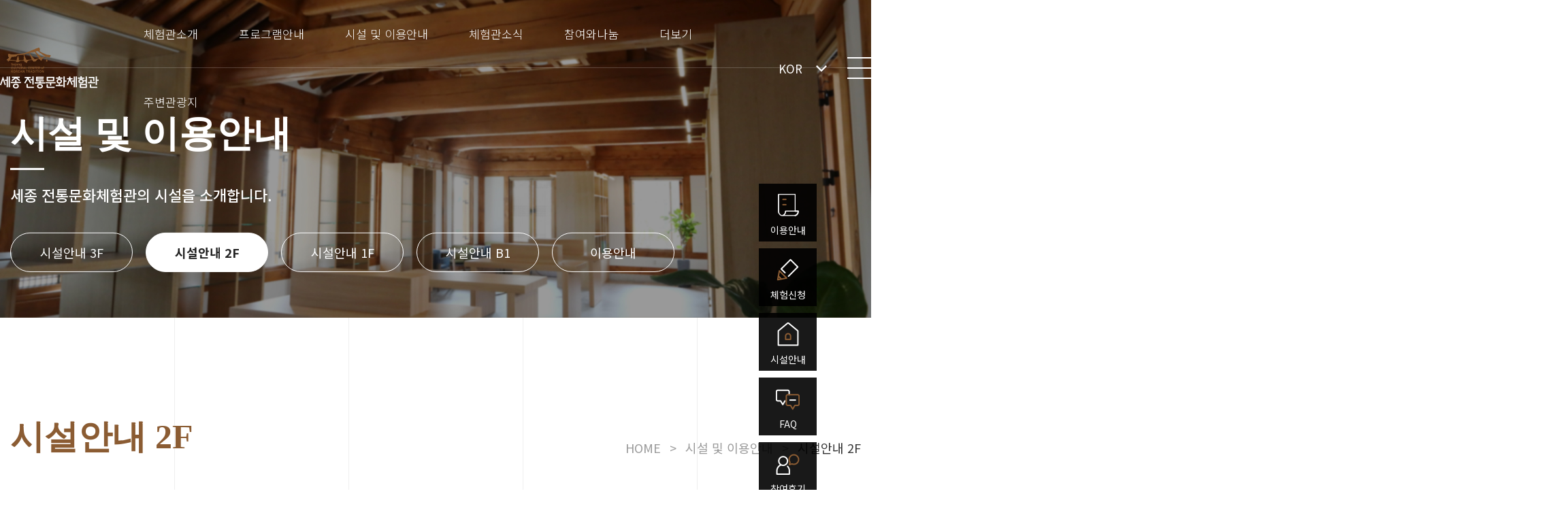

--- FILE ---
content_type: text/html; charset=utf-8
request_url: http://jtchehum.com/bbs/page.php?hid=m03_02
body_size: 72814
content:
<!doctype html>
<html lang="ko">
<head>
<meta charset="utf-8">
<meta http-equiv="imagetoolbar" content="no">
<meta http-equiv="X-UA-Compatible" content="IE=Edge">
<meta name="title" content="세종전통문화체험관" />
<meta name="subject" content="시설안내 2F" />
<meta name="publisher" content="세종전통문화체험관" />
<meta name="author" content="세종전통문화체험관" />
<meta name="robots" content="index,follow" />
<meta name="keywords" content="시설안내 2F, 시설 및 이용안내, 세종전통문화체험관" />
<meta name="description" content="세종전통문화체험관" />
<meta name="twitter:card" content="summary_large_image" />
<meta property="og:title" content="세종전통문화체험관" />
<meta property="og:site_name" content="세종전통문화체험관" />
<meta property="og:author" content="세종전통문화체험관" />
<meta property="og:type" content="website" />
<meta property="og:image" content="http://jtchehum.com/img/m03_02.png" />
<meta property="og:description" content="세종전통문화체험관" />
<meta property="og:url" content="http://jtchehum.com/bbs/page.php?hid=m03_02" />
<link rel="image_src" href="http://jtchehum.com/img/m03_02.png" />
<link rel="canonical" href="http://jtchehum.com/bbs/page.php?hid=m03_02" />
<title>세종전통문화체험관</title>
<link rel="stylesheet" href="http://jtchehum.com/css/default.css?ver=171013">
<link rel="stylesheet" href="http://jtchehum.com/css/apms.css?ver=171013">

<link rel="stylesheet" href="http://jtchehum.com/thema/Fivesense-basic/assets/bs3/css/bootstrap.min.css" type="text/css" class="thema-mode">
<link rel="stylesheet" href="http://jtchehum.com/thema/Fivesense-basic/colorset/Basic-Box/colorset.css" type="text/css" class="thema-colorset">
<link rel="stylesheet" href="http://jtchehum.com/css/solution.css" type="text/css" class="thema-colorset">
<link rel="stylesheet" href="http://jtchehum.com/css/solution_sub.css" type="text/css" class="thema-colorset">
<link rel="stylesheet" href="http://jtchehum.com/css/solution_etc.css" type="text/css" class="thema-colorset">
<link rel="stylesheet" href="http://jtchehum.com/css/common.css" type="text/css" class="thema-colorset">
<link rel="stylesheet" href="http://jtchehum.com/css/sub.css" type="text/css" class="thema-colorset">
<link rel="stylesheet" href="http://jtchehum.com/thema/Fivesense-basic/widget/miso-sidebar/widget.css" >
<link rel="stylesheet" href="http://jtchehum.com/skin/addon/cart-list/widget.css" >
<link rel="stylesheet" href="http://jtchehum.com/css/font-awesome/css/font-awesome.min.css?ver=171013">
<link rel="stylesheet" href="http://jtchehum.com/css/level/basic.css?ver=171013">
<!--[if lte IE 8]>
<script src="http://jtchehum.com/js/html5.js"></script>
<![endif]-->
<script>
// 자바스크립트에서 사용하는 전역변수 선언
var g5_url       = "http://jtchehum.com";
var g5_bbs_url   = "http://jtchehum.com/bbs";
var g5_shop_url  = "http://jtchehum.com/shop";
var g5_is_member = "";
var g5_is_admin  = "";
var g5_is_mobile = "";
var g5_bo_table  = "";
var g5_sca       = "";
var g5_pim       = "";
var g5_editor    = "";
var g5_responsive    = "1";
var g5_cookie_domain = "";
var g5_purl = "http://jtchehum.com/bbs/page.php?hid=m03_02";
</script>
<script src="http://jtchehum.com/js/jquery-1.11.3.min.js"></script>
<script src="http://jtchehum.com/js/jquery-migrate-1.2.1.min.js"></script>
<script src="http://jtchehum.com/lang/korean/lang.js?ver=171013"></script>
<script src="http://jtchehum.com/js/common.js?ver=171013"></script>
<script src="http://jtchehum.com/js/wrest.js?ver=171013"></script>
<script src="http://jtchehum.com/js/apms.js?ver=171013"></script>

<!-- 2021-10-21 노토센스 폰트 수정본 -->
<link href="https://fonts.googleapis.com/css2?family=Noto+Sans+KR:wght@100;300;400;500;700;900&display=swap" rel="stylesheet">
<script src="http://jtchehum.com/plugin/apms/js/jquery.mobile.swipe.min.js"></script>
</head>
<body class="responsive is-pc">
<style>
		.at-container {max-width:1200px;}
	.no-responsive .wrapper, .no-responsive .at-container-wide { min-width:1200px; }
	.no-responsive .boxed.wrapper, .no-responsive .at-container { width:1200px; }
	.at-menu .nav-height { height:100px; line-height:100px !important; }
	.pc-menu, .pc-menu .nav-full-back, .pc-menu .nav-full-height { height:100px; }
	.pc-menu .nav-top.nav-float .menu-a, .pc-menu .nav-mega .menu-a { padding:0px 25px; }
	.pc-menu .nav-top.nav-float .sub-1div::before { left: 25px; }
	.pc-menu .nav-full-first, .pc-menu .nav-full-last, .pc-menu .nav-full.on .sub-1div { height: 400px; }
	.pc-menu .nav-full.on, .pc-menu .nav-full.on .at-container { height:500px; }
	.pc-menu .subm-w { width:170px; }
	.pc-menu .nav-content, .pc-menu .nav-cw { width:170px; }
	.pc-menu .nav-content-height { height:400px; }
	.pc-menu .nav-content .sub-content { width:860px; left:170px; }
	@media all and (min-width:1200px) {
		.responsive .boxed.wrapper { max-width:1200px; }
	}
</style>

<div id="fs_topbanner">
</div><!-- #fs_topbanner -->


<script>
$(function() {
    $(".tp_reject").click(function() {
		var id = $(this).attr("data-id");
		var ck_name = "tp_"+id;
		var exp_time = parseInt(24);
		$("#"+ck_name).css("display", "none");
		set_cookie(ck_name, 1, exp_time, g5_cookie_domain);
    });
});
</script>
	

<div class="at-html">
	<div id="thema_wrapper" class="wrapper  ko">
		<header class="at-header">
            			<div class="m_header display_mobile">
				<div class="container_fix">
                    <a href="http://jtchehum.com"  class="center_logo" rel="nosublink">
                        <img src="http://jtchehum.com/img/m_logo.png" alt="" />
                    </a>
					<div class="h_right_menu">
						<div class="nav_lang_wrap">
							<button class="nav_lang">KOR<i></i></button>
							<ul class="nav_lang_box">
								<li><a href="">KOR</a></li>
								<li><a href="">ENG</a></li>
							</ul>
						</div>
						<a class="m_nav_btn">
							<img src="http://jtchehum.com/img/m_h_menu.png" alt="" />
						</a>
					</div>
									</div>
			</div>
		</header>

		<div class="at-wrapper">
			<!-- Menu -->
			<nav class="at-menu">
				<!-- PC Menu -->
                <!-- 클릭 막음 -->
				<div class="pc-menu">
                    <div class="container_fix2">
                        	<div class="nav-visible">
			<div class="nav-top nav-both nav-slide">
                <div class="logo_box">
                    <a href="http://jtchehum.com">
                        <img src="http://jtchehum.com/img/logo.png" alt="logo">
                    </a>
                </div>
				<ul class="menu-ul">
											<li class="menu-li off">
							<a class="menu-a nav-height" href="http://jtchehum.com/bbs/page.php?hid=m01_01">
								<span>체험관소개</span>
							</a>
															<div class="sub-slide sub-1div grey">
									<ul class="sub-1dul">
																			<li class="sub-1dli off">
											<a href="http://jtchehum.com/bbs/page.php?hid=m01_01" class="sub-1da">
												인사말											</a>
										</li>
																			<li class="sub-1dli off">
											<a href="http://jtchehum.com/bbs/page.php?hid=m01_02" class="sub-1da">
												설립목적											</a>
										</li>
																			<li class="sub-1dli off">
											<a href="http://jtchehum.com/bbs/page.php?hid=m01_03" class="sub-1da">
												연혁											</a>
										</li>
																			<li class="sub-1dli off">
											<a href="http://jtchehum.com/bbs/page.php?hid=m01_04" class="sub-1da">
												오시는 길											</a>
										</li>
																		</ul>
								</div>
													</li>
											<li class="menu-li off">
							<a class="menu-a nav-height" href="http://jtchehum.com/bbs/board.php?bo_table=m02_03">
								<span>프로그램안내</span>
							</a>
															<div class="sub-slide sub-1div grey">
									<ul class="sub-1dul">
																			<li class="sub-1dli off">
											<a href="http://jtchehum.com/bbs/board.php?bo_table=m02_03" class="sub-1da">
												전체 프로그램											</a>
										</li>
																			<li class="sub-1dli off">
											<a href="http://jtchehum.com/bbs/board.php?bo_table=m02_01" class="sub-1da">
												상세 프로그램											</a>
										</li>
																			<li class="sub-1dli off">
											<a href="http://jtchehum.com/bbs/board.php?bo_table=m02_02" class="sub-1da">
												프로그램 사진첩											</a>
										</li>
																		</ul>
								</div>
													</li>
											<li class="menu-li on">
							<a class="menu-a nav-height" href="http://jtchehum.com/bbs/page.php?hid=m03_01">
								<span>시설 및 이용안내</span>
							</a>
															<div class="sub-slide sub-1div grey">
									<ul class="sub-1dul">
																			<li class="sub-1dli off">
											<a href="http://jtchehum.com/bbs/page.php?hid=m03_01" class="sub-1da">
												시설안내 3F											</a>
										</li>
																			<li class="sub-1dli on">
											<a href="http://jtchehum.com/bbs/page.php?hid=m03_02" class="sub-1da">
												시설안내 2F											</a>
										</li>
																			<li class="sub-1dli off">
											<a href="http://jtchehum.com/bbs/page.php?hid=m03_03" class="sub-1da">
												시설안내 1F 											</a>
										</li>
																			<li class="sub-1dli off">
											<a href="http://jtchehum.com/bbs/page.php?hid=m03_04" class="sub-1da">
												시설안내 B1											</a>
										</li>
																			<li class="sub-1dli off">
											<a href="http://jtchehum.com/bbs/page.php?hid=m03_05" class="sub-1da">
												이용안내											</a>
										</li>
																		</ul>
								</div>
													</li>
											<li class="menu-li off">
							<a class="menu-a nav-height" href="http://jtchehum.com/bbs/board.php?bo_table=m04_01">
								<span>체험관소식 </span>
							</a>
															<div class="sub-slide sub-1div grey">
									<ul class="sub-1dul">
																			<li class="sub-1dli off">
											<a href="http://jtchehum.com/bbs/board.php?bo_table=m04_01" class="sub-1da">
												체험관소식(영상)											</a>
										</li>
																			<li class="sub-1dli off">
											<a href="http://jtchehum.com/bbs/board.php?bo_table=m04_02" class="sub-1da">
												체험관소식(갤러리)											</a>
										</li>
																			<li class="sub-1dli off">
											<a href="http://jtchehum.com/bbs/board.php?bo_table=m04_03" class="sub-1da">
												보도자료											</a>
										</li>
																			<li class="sub-1dli off">
											<a href="http://jtchehum.com/bbs/board.php?bo_table=m04_04" class="sub-1da">
												공지사항											</a>
										</li>
																		</ul>
								</div>
													</li>
											<li class="menu-li off">
							<a class="menu-a nav-height" href="http://jtchehum.com/bbs/faq.php">
								<span>참여와나눔</span>
							</a>
															<div class="sub-slide sub-1div grey">
									<ul class="sub-1dul">
																			<li class="sub-1dli off">
											<a href="http://jtchehum.com/bbs/faq.php" class="sub-1da">
												FAQ											</a>
										</li>
																			<li class="sub-1dli off">
											<a href="http://jtchehum.com/bbs/board.php?bo_table=m05_02" class="sub-1da">
												참여후기											</a>
										</li>
																		</ul>
								</div>
													</li>
											<li class="menu-li off">
							<a class="menu-a nav-height" href="http://jtchehum.com/bbs/page.php?hid=m06_01">
								<span>더보기</span>
							</a>
															<div class="sub-slide sub-1div grey">
									<ul class="sub-1dul">
																			<li class="sub-1dli off">
											<a href="http://jtchehum.com/bbs/page.php?hid=m06_01" class="sub-1da">
												기타											</a>
										</li>
																		</ul>
								</div>
													</li>
											<li class="menu-li off">
							<a class="menu-a nav-height" href="http://jtchehum.com/bbs/page.php?hid=m07_01">
								<span>주변관광지</span>
							</a>
															<div class="sub-slide sub-1div grey">
									<ul class="sub-1dul">
																			<li class="sub-1dli off">
											<a href="http://jtchehum.com/bbs/page.php?hid=m07_01" class="sub-1da">
												주변관광지 소개											</a>
										</li>
																		</ul>
								</div>
													</li>
									</ul>
                <div class="h_right_menu">
                    <div class="nav_lang_wrap">
                        <button class="nav_lang">KOR<i></i></button>
                        <ul class="nav_lang_box">
                            <li><a href="">KOR</a></li>
                            <li><a href="">ENG</a></li>
                        </ul>
                    </div>
                    <button class="nav_all_menu">
                        <img src="http://jtchehum.com/img/h_menu.png" alt="h_menu">
                    </button>
                </div>
			</div><!-- .nav-top -->
			<!-- .nav-container -->
	</div><!-- .nav-visible -->

                       
                        <div class="clearfix"></div>
                        <div class="nav-back"></div>
                    </div>
				</div><!-- .pc-menu -->
								<!-- Mobile Menu -->
                			</nav><!-- .at-menu -->

			<div class="clearfix"></div>
										

<!-- m0_top_banner -->
<div class="m0_top_banner container_img">
	<!-- 221226 csj 유지보수 m03_05 -->
            <div class="hidden-xs hidden-sm">
            <!-- 이미지페이지 -->
            <img src="http://jtchehum.com/img/m03_topbanner_bg.jpg" alt="m03">
        </div>
        <div class="hidden-lg hidden-md">
            <!-- 모바일 이미지페이지 -->
            <img src="http://jtchehum.com/img/mm03_topbanner_bg.jpg" alt="m03">
        </div>
    </div>
<div class="m0_top_banner_txt ">
    <div class="container_fix">
        <h2>시설 및 이용안내</h2>
        <div class="m0_top_text">
                            <span>세종 전통문화체험관의 시설을 소개합니다.</span>
                    </div>
                    <div class="sub_menu_box w180">
                <div class="hidden-xs hidden-sm">
                    <!-- 클릭 막음 -->
                    <ul class="cate_ul">
                                                    <li class="cate_li off">
                                <a href="http://jtchehum.com/bbs/page.php?hid=m03_01" class="sub-1da ellipsis ">
                                    시설안내 3F                                </a>
                            </li>
                                                    <li class="cate_li on">
                                <a href="http://jtchehum.com/bbs/page.php?hid=m03_02" class="sub-1da ellipsis ">
                                    시설안내 2F                                </a>
                            </li>
                                                    <li class="cate_li off">
                                <a href="http://jtchehum.com/bbs/page.php?hid=m03_03" class="sub-1da ellipsis ">
                                    시설안내 1F                                 </a>
                            </li>
                                                    <li class="cate_li off">
                                <a href="http://jtchehum.com/bbs/page.php?hid=m03_04" class="sub-1da ellipsis ">
                                    시설안내 B1                                </a>
                            </li>
                                                    <li class="cate_li off">
                                <a href="http://jtchehum.com/bbs/page.php?hid=m03_05" class="sub-1da ellipsis ">
                                    이용안내                                </a>
                            </li>
                                                                                            </ul>
                </div>

                <div class="m_sub_menu hidden-lg hidden-md">
                    <div class="dropdown">
                        <a id="categoryLabel" data-target="#" href="#" data-toggle="dropdown" aria-haspopup="true" aria-expanded="false" class="btn btn-block btn_drop">
                            시설안내 2F                        </a>
                        <ul class="dropdown-menu" role="menu" aria-labelledby="categoryLabel">
                                                <!-- 클릭 막기 -->
                            <li class="dropdown_li off">
                                <a href="http://jtchehum.com/bbs/page.php?hid=m03_01" class="sub-1da">
                                    시설안내 3F                                </a>
                            </li>
                                                <!-- 클릭 막기 -->
                            <li class="dropdown_li on">
                                <a href="http://jtchehum.com/bbs/page.php?hid=m03_02" class="sub-1da">
                                    시설안내 2F                                </a>
                            </li>
                                                <!-- 클릭 막기 -->
                            <li class="dropdown_li off">
                                <a href="http://jtchehum.com/bbs/page.php?hid=m03_03" class="sub-1da">
                                    시설안내 1F                                 </a>
                            </li>
                                                <!-- 클릭 막기 -->
                            <li class="dropdown_li off">
                                <a href="http://jtchehum.com/bbs/page.php?hid=m03_04" class="sub-1da">
                                    시설안내 B1                                </a>
                            </li>
                                                <!-- 클릭 막기 -->
                            <li class="dropdown_li off">
                                <a href="http://jtchehum.com/bbs/page.php?hid=m03_05" class="sub-1da">
                                    이용안내                                </a>
                            </li>
                                                </ul>
                    </div>
                </div>
            </div>
            </div>
</div>

		<!-- 서브페이지 배경 선을 위해 이미지 PNG-8로 저장 -->
	<div class="sub_line_wrap">
		<div class="line_01 sub_line"></div>
		<div class="line_02 sub_line"></div>
		<div class="line_03 sub_line"></div>
		<div class="line_04 sub_line"></div>
	</div>
	<div class="sub_text ">
	<div class="container_fix">
		<h1>
			                <div class="sub_page_box">
				시설안내 2F                </div>
                <div class="sub_nav hidden-xs hidden-sm">
                    <span>HOME</span>
                    <span class="sub_nav_arrow">></span>
                    <span class="">시설 및 이용안내</span>
                    <span class="sub_nav_arrow ">></span>
                    <span class="sub_nav_on ">시설안내 2F</span>
                </div>
					</h1>
	
			</div>
</div>







			            
			<div class="at-body">
									<div class="">
											<div class="">
									<div class="page-wrap">
<style>
.amina-header { line-height:22px; margin-bottom:15px; }
.amina-header .header-breadcrumb { margin-top:4px; }
@media all and (max-width:460px) {
	.responsive .amina-header .header-breadcrumb { display:none; }
}
</style>
<div class="amina-header hidden">
	<span class="header-breadcrumb pull-right text-muted">
		<i class="fa fa-home"></i> 홈
		 > 시설 및 이용안내		 > 시설안내 2F			</span>
	<div class="div-title-underbar font-18">
		<span class="div-title-underbar-bold border-color">
			<b>시설안내 2F</b>
		</span>
	</div>
</div>

<div class="m03_02_wrap m_pore">
    <div class="container_img">
		<div class="container_fix">
		        <img src="http://jtchehum.com/img/m03_02.png" alt="시설안내 2F" class="hidden-xs hidden-sm">
		</div>
        <img src="http://jtchehum.com/img/mm03_02.png" alt="시설안내 2F" class="hidden-lg hidden-md">
    </div>
</div></div>
															</div><!-- .at-content -->
										</div><!-- .at-container -->
							</div><!-- .at-body -->
			
			                <!-- 클릭 막음 -->
				<div class="fix_footer ">
                    <div class="fix_footer_menu">
                        <a class="f_all_menu hidden-lg hidden-md">전체메뉴</a>
                        <div class="container_fix f_nav_box">
                            <ul class="menu-ul">
                                                            <li class="menu-li off">
                                    <a class="menu-a nav-height" href="http://jtchehum.com/bbs/page.php?hid=m01_01">
                                        <span>체험관소개</span>
                                                                            </a>
                                                                            <div class="sub-slide sub-1div grey">
                                            <ul class="sub-1dul">
                                            
                                                
                                                <li class="sub-1dli off">
                                                    <a href="http://jtchehum.com/bbs/page.php?hid=m01_01" class="sub-1da">
                                                        인사말                                                                                                            </a>
                                                                                                    </li>
                                            
                                                
                                                <li class="sub-1dli off">
                                                    <a href="http://jtchehum.com/bbs/page.php?hid=m01_02" class="sub-1da">
                                                        설립목적                                                                                                            </a>
                                                                                                    </li>
                                            
                                                
                                                <li class="sub-1dli off">
                                                    <a href="http://jtchehum.com/bbs/page.php?hid=m01_03" class="sub-1da">
                                                        연혁                                                                                                            </a>
                                                                                                    </li>
                                            
                                                
                                                <li class="sub-1dli off">
                                                    <a href="http://jtchehum.com/bbs/page.php?hid=m01_04" class="sub-1da">
                                                        오시는 길                                                                                                            </a>
                                                                                                    </li>
                                                                                        </ul>
                                        </div>
                                                                    </li>
                                                            <li class="menu-li off">
                                    <a class="menu-a nav-height" href="http://jtchehum.com/bbs/board.php?bo_table=m02_03">
                                        <span>프로그램안내</span>
                                                                            </a>
                                                                            <div class="sub-slide sub-1div grey">
                                            <ul class="sub-1dul">
                                            
                                                
                                                <li class="sub-1dli off">
                                                    <a href="http://jtchehum.com/bbs/board.php?bo_table=m02_03" class="sub-1da">
                                                        전체 프로그램                                                                                                            </a>
                                                                                                    </li>
                                            
                                                
                                                <li class="sub-1dli off">
                                                    <a href="http://jtchehum.com/bbs/board.php?bo_table=m02_01" class="sub-1da">
                                                        상세 프로그램                                                                                                            </a>
                                                                                                    </li>
                                            
                                                
                                                <li class="sub-1dli off">
                                                    <a href="http://jtchehum.com/bbs/board.php?bo_table=m02_02" class="sub-1da">
                                                        프로그램 사진첩                                                                                                            </a>
                                                                                                    </li>
                                                                                        </ul>
                                        </div>
                                                                    </li>
                                                            <li class="menu-li on">
                                    <a class="menu-a nav-height" href="http://jtchehum.com/bbs/page.php?hid=m03_01">
                                        <span>시설 및 이용안내</span>
                                                                            </a>
                                                                            <div class="sub-slide sub-1div grey">
                                            <ul class="sub-1dul">
                                            
                                                
                                                <li class="sub-1dli off">
                                                    <a href="http://jtchehum.com/bbs/page.php?hid=m03_01" class="sub-1da">
                                                        시설안내 3F                                                                                                            </a>
                                                                                                    </li>
                                            
                                                
                                                <li class="sub-1dli on">
                                                    <a href="http://jtchehum.com/bbs/page.php?hid=m03_02" class="sub-1da">
                                                        시설안내 2F                                                                                                            </a>
                                                                                                    </li>
                                            
                                                
                                                <li class="sub-1dli off">
                                                    <a href="http://jtchehum.com/bbs/page.php?hid=m03_03" class="sub-1da">
                                                        시설안내 1F                                                                                                             </a>
                                                                                                    </li>
                                            
                                                
                                                <li class="sub-1dli off">
                                                    <a href="http://jtchehum.com/bbs/page.php?hid=m03_04" class="sub-1da">
                                                        시설안내 B1                                                                                                            </a>
                                                                                                    </li>
                                            
                                                
                                                <li class="sub-1dli off">
                                                    <a href="http://jtchehum.com/bbs/page.php?hid=m03_05" class="sub-1da">
                                                        이용안내                                                                                                            </a>
                                                                                                    </li>
                                                                                        </ul>
                                        </div>
                                                                    </li>
                                                            <li class="menu-li off">
                                    <a class="menu-a nav-height" href="http://jtchehum.com/bbs/board.php?bo_table=m04_01">
                                        <span>체험관소식 </span>
                                                                            </a>
                                                                            <div class="sub-slide sub-1div grey">
                                            <ul class="sub-1dul">
                                            
                                                
                                                <li class="sub-1dli off">
                                                    <a href="http://jtchehum.com/bbs/board.php?bo_table=m04_01" class="sub-1da">
                                                        체험관소식(영상)                                                                                                            </a>
                                                                                                    </li>
                                            
                                                
                                                <li class="sub-1dli off">
                                                    <a href="http://jtchehum.com/bbs/board.php?bo_table=m04_02" class="sub-1da">
                                                        체험관소식(갤러리)                                                                                                            </a>
                                                                                                    </li>
                                            
                                                
                                                <li class="sub-1dli off">
                                                    <a href="http://jtchehum.com/bbs/board.php?bo_table=m04_03" class="sub-1da">
                                                        보도자료                                                                                                            </a>
                                                                                                    </li>
                                            
                                                
                                                <li class="sub-1dli off">
                                                    <a href="http://jtchehum.com/bbs/board.php?bo_table=m04_04" class="sub-1da">
                                                        공지사항                                                                                                            </a>
                                                                                                    </li>
                                                                                        </ul>
                                        </div>
                                                                    </li>
                                                            <li class="menu-li off">
                                    <a class="menu-a nav-height" href="http://jtchehum.com/bbs/faq.php">
                                        <span>참여와나눔</span>
                                                                            </a>
                                                                            <div class="sub-slide sub-1div grey">
                                            <ul class="sub-1dul">
                                            
                                                
                                                <li class="sub-1dli off">
                                                    <a href="http://jtchehum.com/bbs/faq.php" class="sub-1da">
                                                        FAQ                                                                                                            </a>
                                                                                                    </li>
                                            
                                                
                                                <li class="sub-1dli off">
                                                    <a href="http://jtchehum.com/bbs/board.php?bo_table=m05_02" class="sub-1da">
                                                        참여후기                                                                                                            </a>
                                                                                                    </li>
                                                                                        </ul>
                                        </div>
                                                                    </li>
                                                            <li class="menu-li off">
                                    <a class="menu-a nav-height" href="http://jtchehum.com/bbs/page.php?hid=m06_01">
                                        <span>더보기</span>
                                                                            </a>
                                                                            <div class="sub-slide sub-1div grey">
                                            <ul class="sub-1dul">
                                            
                                                
                                                <li class="sub-1dli off">
                                                    <a href="http://jtchehum.com/bbs/page.php?hid=m06_01" class="sub-1da">
                                                        기타                                                                                                            </a>
                                                                                                    </li>
                                                                                        </ul>
                                        </div>
                                                                    </li>
                                                            <li class="menu-li off">
                                    <a class="menu-a nav-height" href="http://jtchehum.com/bbs/page.php?hid=m07_01">
                                        <span>주변관광지</span>
                                                                            </a>
                                                                            <div class="sub-slide sub-1div grey">
                                            <ul class="sub-1dul">
                                            
                                                
                                                <li class="sub-1dli off">
                                                    <a href="http://jtchehum.com/bbs/page.php?hid=m07_01" class="sub-1da">
                                                        주변관광지 소개                                                                                                            </a>
                                                                                                    </li>
                                                                                        </ul>
                                        </div>
                                                                    </li>
                                                        </ul>
                        </div>
                    </div>
                    					<div class="fix_infos_box">
						<div class="container_fix">
                            <div class="f_left">
                                <div class="logo_box">
                                    <a href="javascript:alert('준비중입니다.');">
                                        <img src="http://jtchehum.com/img/logo.png" alt="logo">
                                    </a>
                                </div>
                                <div class="ft_info">
                                    <ul class="info_ul">
                                        <li>세종전통문화체험관</li>
                                    </ul>
                                    <ul class="info_ul info_ul2">
                                        <li>대표 : 박상호</li>
                                        <li>주소 : 세종특별자치시 모롱지로 94(세종동)</li>
                                    </ul>
                                                                        <ul class="info_ul">
                                        <li class="m_inbk">전화번호 :  044-850-3100 </li>
                                        <!-- <li>통신판매업신고번호 제 OO구 - 123호</li> -->
										<!-- 230602 nyb 유지보수 텍스트 변경
                                        <li class="m_info_line">이메일 : <a target="_blank" href="mailto:jtchehum@naver.com">jtchehum@naver.com</a></li>
										-->
										<li class="m_info_line">체험관 이메일 : <a target="_blank" href="mailto:jtchehum@naver.com">jtchehum@naver.com</a></li>
                                    </ul>
                                    <h4>Copyright <i class="fa fa-copyright"></i>2022 세종전통문화체험관. All right reserved</h4>
                                </div>
                            </div>
							<div class="ft_service">
								<p class="tit">고객센터</p>
								<p class="tel main_text"> 044-850-3100 </p>
								<div class="time_box">
									<p>
										<span class="tit">운영시간</span>
										<span class="time">09:00 ~ 17:00</span>
									</p>
									<p>
										<span class="tit">점심시간</span>
										<span class="time">11:30 ~ 12:30</span>
									</p>
									<p class="closed">월요일 휴관 (월요일이 공휴일인 경우, 화요일 휴관)</p>
								</div>
                                							</div>
                            						</div>
					</div>
				</div>
					</div><!-- .at-wrapper -->
	</div><!-- .wrapper -->
</div><!-- .at-html -->
<div class="pc_share_popup share_popup_wrap">
	
<div class="it_share_popup">
	<div class="share_title">
		<p class="title">공유하기</p>
	</div>
	<div class="share_content">
		<input type="hidden" id="share_id" value="" >
		<ul class="share_ul">
			<li>
				<a href="javascript:void(0);" onclick="share_sns('facebook')">
					<img src="http://jtchehum.com/img/share_facebook.png" alt="페이스북">
				</a>
			</li>
			<li>
				<a href="javascript:void(0);" onclick="share_sns('twitter')">
					<img src="http://jtchehum.com/img/share_twitter.png" alt="트위터">
				</a>
			</li>
			<li>
				<a href="javascript:void(0);" onclick="share_sns('naverband')">
					<img src="http://jtchehum.com/img/share_band.png" alt="네이버밴드">
				</a>
			</li>
			<li>
				<input type="text" id="url_address" class="input_url" style="display:block;">
				<a class="btn_url_copy">
					<img src="http://jtchehum.com/img/share_url.png" alt="url복사">
				</a>
			</li>
		</ul>
	</div>
	<span class="btn_close">
		<img src="http://jtchehum.com/img/share_close.png" alt="닫기">
	</span>
</div>
</div>
<div class="dim_layer"></div>
<div class="q_menu hidden-xs hidden-sm">
    <ul>
        <li>
            <a href="http://jtchehum.com/bbs/page.php?hid=m03_05">
                <img src="http://jtchehum.com/img/fix_icon_01.png" alt="이용안내">
                <span>이용안내</span>
            </a>
        </li>
        <li>
            <a href="http://jtchehum.com/bbs/board.php?bo_table=m02_03">
                <img src="http://jtchehum.com/img/fix_icon_02.png" alt="체험신청">
                <span>체험신청</span>
            </a>
        </li>
        <li>
            <a href="http://jtchehum.com/bbs/page.php?hid=m03_01">
                <img src="http://jtchehum.com/img/fix_icon_03.png" alt="시설안내">
                <span>시설안내</span>
            </a>
        </li>
        <li>
            <a href="http://jtchehum.com/bbs/faq.php">
                <img src="http://jtchehum.com/img/fix_icon_04.png" alt="FAQ">
                <span>FAQ</span>
            </a>
        </li>
        <li>
            <a href="http://jtchehum.com/bbs/board.php?bo_table=m05_02">
                <img src="http://jtchehum.com/img/fix_icon_05.png" alt="참여후기">
                <span>참여후기</span>
            </a>
        </li>
        <li>
            <a class="go_btn">
                <span>TOP</span>
            </a>
        </li>
       
    </ul>

</div>

<div class="all_menu_wrap hidden-xs hidden-sm">
	<div class="container_fix2">
        <div class="all_menu_top">
            <div class="logo_box">
                <a  href="javascript:alert('준비중입니다.');" class="logo">
                     <img src="http://jtchehum.com/img/all_logo.png" alt="로고">
                </a>
            </div>
            <div class="all_menu_close">
                <a><img src="http://jtchehum.com/img/all_close.png" alt="닫기"></a>
            </div>
        </div>
	</div>
    <div class="container_fix">
		<ul class="all_ul">	
							<li class="all_li off">
					<a class="all_a eulyoo" href="http://jtchehum.com/bbs/page.php?hid=m01_01">
						체험관소개					</a>
											<div class="all_sub_div">
							<ul class="all_sub_ul">
															<li class="all_sub_li off">
									<a href="http://jtchehum.com/bbs/page.php?hid=m01_01" class="all_sub_a ">
										인사말									</a>
								</li>
															<li class="all_sub_li off">
									<a href="http://jtchehum.com/bbs/page.php?hid=m01_02" class="all_sub_a ">
										설립목적									</a>
								</li>
															<li class="all_sub_li off">
									<a href="http://jtchehum.com/bbs/page.php?hid=m01_03" class="all_sub_a ">
										연혁									</a>
								</li>
															<li class="all_sub_li off">
									<a href="http://jtchehum.com/bbs/page.php?hid=m01_04" class="all_sub_a ">
										오시는 길									</a>
								</li>
														</ul>
						</div>
									</li>
							<li class="all_li off">
					<a class="all_a eulyoo" href="http://jtchehum.com/bbs/board.php?bo_table=m02_03">
						프로그램안내					</a>
											<div class="all_sub_div">
							<ul class="all_sub_ul">
															<li class="all_sub_li off">
									<a href="http://jtchehum.com/bbs/board.php?bo_table=m02_03" class="all_sub_a ">
										전체 프로그램									</a>
								</li>
															<li class="all_sub_li off">
									<a href="http://jtchehum.com/bbs/board.php?bo_table=m02_01" class="all_sub_a ">
										상세 프로그램									</a>
								</li>
															<li class="all_sub_li off">
									<a href="http://jtchehum.com/bbs/board.php?bo_table=m02_02" class="all_sub_a ">
										프로그램 사진첩									</a>
								</li>
														</ul>
						</div>
									</li>
							<li class="all_li on">
					<a class="all_a eulyoo" href="http://jtchehum.com/bbs/page.php?hid=m03_01">
						시설 및 이용안내					</a>
											<div class="all_sub_div">
							<ul class="all_sub_ul">
															<li class="all_sub_li off">
									<a href="http://jtchehum.com/bbs/page.php?hid=m03_01" class="all_sub_a ">
										시설안내 3F									</a>
								</li>
															<li class="all_sub_li on">
									<a href="http://jtchehum.com/bbs/page.php?hid=m03_02" class="all_sub_a ">
										시설안내 2F									</a>
								</li>
															<li class="all_sub_li off">
									<a href="http://jtchehum.com/bbs/page.php?hid=m03_03" class="all_sub_a ">
										시설안내 1F 									</a>
								</li>
															<li class="all_sub_li off">
									<a href="http://jtchehum.com/bbs/page.php?hid=m03_04" class="all_sub_a ">
										시설안내 B1									</a>
								</li>
															<li class="all_sub_li off">
									<a href="http://jtchehum.com/bbs/page.php?hid=m03_05" class="all_sub_a ">
										이용안내									</a>
								</li>
														</ul>
						</div>
									</li>
							<li class="all_li off">
					<a class="all_a eulyoo" href="http://jtchehum.com/bbs/board.php?bo_table=m04_01">
						체험관소식 					</a>
											<div class="all_sub_div">
							<ul class="all_sub_ul">
															<li class="all_sub_li off">
									<a href="http://jtchehum.com/bbs/board.php?bo_table=m04_01" class="all_sub_a ">
										체험관소식(영상)									</a>
								</li>
															<li class="all_sub_li off">
									<a href="http://jtchehum.com/bbs/board.php?bo_table=m04_02" class="all_sub_a ">
										체험관소식(갤러리)									</a>
								</li>
															<li class="all_sub_li off">
									<a href="http://jtchehum.com/bbs/board.php?bo_table=m04_03" class="all_sub_a ">
										보도자료									</a>
								</li>
															<li class="all_sub_li off">
									<a href="http://jtchehum.com/bbs/board.php?bo_table=m04_04" class="all_sub_a ">
										공지사항									</a>
								</li>
														</ul>
						</div>
									</li>
							<li class="all_li off">
					<a class="all_a eulyoo" href="http://jtchehum.com/bbs/faq.php">
						참여와나눔					</a>
											<div class="all_sub_div">
							<ul class="all_sub_ul">
															<li class="all_sub_li off">
									<a href="http://jtchehum.com/bbs/faq.php" class="all_sub_a ">
										FAQ									</a>
								</li>
															<li class="all_sub_li off">
									<a href="http://jtchehum.com/bbs/board.php?bo_table=m05_02" class="all_sub_a ">
										참여후기									</a>
								</li>
														</ul>
						</div>
									</li>
							<li class="all_li off">
					<a class="all_a eulyoo" href="http://jtchehum.com/bbs/page.php?hid=m06_01">
						더보기					</a>
											<div class="all_sub_div">
							<ul class="all_sub_ul">
															<li class="all_sub_li off">
									<a href="http://jtchehum.com/bbs/page.php?hid=m06_01" class="all_sub_a ">
										기타									</a>
								</li>
														</ul>
						</div>
									</li>
							<li class="all_li off">
					<a class="all_a eulyoo" href="http://jtchehum.com/bbs/page.php?hid=m07_01">
						주변관광지					</a>
											<div class="all_sub_div">
							<ul class="all_sub_ul">
															<li class="all_sub_li off">
									<a href="http://jtchehum.com/bbs/page.php?hid=m07_01" class="all_sub_a ">
										주변관광지 소개									</a>
								</li>
														</ul>
						</div>
									</li>
					</ul>
    </div>
</div>	
<div class="m_all_menu_bg hidden-lg hidden-md">
    <div class="m_all_menu_wrap">
        <div class="m_all_top">
            <a class="close_btn">
                <img src="http://jtchehum.com/img/m_all_close.png" alt="닫기">
            </a>
        </div>
        <ul class="m_all_menu">
							<li class="menu-li off ">
					<a class="menu-a nav-height" >
						<span class="eulyoo">체험관소개<i></i></span>
					</a>
											<div class="sub-slide sub-1div grey m_all_menu_none">
							<ul class="sub-1dul">
																							<li class="sub-1dli off">
									<a href="http://jtchehum.com/bbs/page.php?hid=m01_01" class="sub-1da">
										인사말									</a>
								</li>
																							<li class="sub-1dli off">
									<a href="http://jtchehum.com/bbs/page.php?hid=m01_02" class="sub-1da">
										설립목적									</a>
								</li>
																							<li class="sub-1dli off">
									<a href="http://jtchehum.com/bbs/page.php?hid=m01_03" class="sub-1da">
										연혁									</a>
								</li>
																							<li class="sub-1dli off">
									<a href="http://jtchehum.com/bbs/page.php?hid=m01_04" class="sub-1da">
										오시는 길									</a>
								</li>
														</ul>
						</div>
									</li>
							<li class="menu-li off ">
					<a class="menu-a nav-height" >
						<span class="eulyoo">프로그램안내<i></i></span>
					</a>
											<div class="sub-slide sub-1div grey m_all_menu_none">
							<ul class="sub-1dul">
																							<li class="sub-1dli off">
									<a href="http://jtchehum.com/bbs/board.php?bo_table=m02_03" class="sub-1da">
										전체 프로그램									</a>
								</li>
																							<li class="sub-1dli off">
									<a href="http://jtchehum.com/bbs/board.php?bo_table=m02_01" class="sub-1da">
										상세 프로그램									</a>
								</li>
																							<li class="sub-1dli off">
									<a href="http://jtchehum.com/bbs/board.php?bo_table=m02_02" class="sub-1da">
										프로그램 사진첩									</a>
								</li>
														</ul>
						</div>
									</li>
							<li class="menu-li on ">
					<a class="menu-a nav-height" >
						<span class="eulyoo">시설 및 이용안내<i></i></span>
					</a>
											<div class="sub-slide sub-1div grey m_all_menu_none">
							<ul class="sub-1dul">
																							<li class="sub-1dli off">
									<a href="http://jtchehum.com/bbs/page.php?hid=m03_01" class="sub-1da">
										시설안내 3F									</a>
								</li>
																							<li class="sub-1dli on">
									<a href="http://jtchehum.com/bbs/page.php?hid=m03_02" class="sub-1da">
										시설안내 2F									</a>
								</li>
																							<li class="sub-1dli off">
									<a href="http://jtchehum.com/bbs/page.php?hid=m03_03" class="sub-1da">
										시설안내 1F 									</a>
								</li>
																							<li class="sub-1dli off">
									<a href="http://jtchehum.com/bbs/page.php?hid=m03_04" class="sub-1da">
										시설안내 B1									</a>
								</li>
																							<li class="sub-1dli off">
									<a href="http://jtchehum.com/bbs/page.php?hid=m03_05" class="sub-1da">
										이용안내									</a>
								</li>
														</ul>
						</div>
									</li>
							<li class="menu-li off ">
					<a class="menu-a nav-height" >
						<span class="eulyoo">체험관소식 <i></i></span>
					</a>
											<div class="sub-slide sub-1div grey m_all_menu_none">
							<ul class="sub-1dul">
																							<li class="sub-1dli off">
									<a href="http://jtchehum.com/bbs/board.php?bo_table=m04_01" class="sub-1da">
										체험관소식(영상)									</a>
								</li>
																							<li class="sub-1dli off">
									<a href="http://jtchehum.com/bbs/board.php?bo_table=m04_02" class="sub-1da">
										체험관소식(갤러리)									</a>
								</li>
																							<li class="sub-1dli off">
									<a href="http://jtchehum.com/bbs/board.php?bo_table=m04_03" class="sub-1da">
										보도자료									</a>
								</li>
																							<li class="sub-1dli off">
									<a href="http://jtchehum.com/bbs/board.php?bo_table=m04_04" class="sub-1da">
										공지사항									</a>
								</li>
														</ul>
						</div>
									</li>
							<li class="menu-li off ">
					<a class="menu-a nav-height" >
						<span class="eulyoo">참여와나눔<i></i></span>
					</a>
											<div class="sub-slide sub-1div grey m_all_menu_none">
							<ul class="sub-1dul">
																							<li class="sub-1dli off">
									<a href="http://jtchehum.com/bbs/faq.php" class="sub-1da">
										FAQ									</a>
								</li>
																							<li class="sub-1dli off">
									<a href="http://jtchehum.com/bbs/board.php?bo_table=m05_02" class="sub-1da">
										참여후기									</a>
								</li>
														</ul>
						</div>
									</li>
							<li class="menu-li off ">
					<a class="menu-a nav-height" >
						<span class="eulyoo">더보기<i></i></span>
					</a>
											<div class="sub-slide sub-1div grey m_all_menu_none">
							<ul class="sub-1dul">
																							<li class="sub-1dli off">
									<a href="http://jtchehum.com/bbs/page.php?hid=m06_01" class="sub-1da">
										기타									</a>
								</li>
														</ul>
						</div>
									</li>
							<li class="menu-li off ">
					<a class="menu-a nav-height" >
						<span class="eulyoo">주변관광지<i></i></span>
					</a>
											<div class="sub-slide sub-1div grey m_all_menu_none">
							<ul class="sub-1dul">
																							<li class="sub-1dli off">
									<a href="http://jtchehum.com/bbs/page.php?hid=m07_01" class="sub-1da">
										주변관광지 소개									</a>
								</li>
														</ul>
						</div>
									</li>
			        </ul>
    </div>
</div>
<!--[if lt IE 9]>
<script type="text/javascript" src="http://jtchehum.com/thema/Fivesense-basic/assets/js/respond.js"></script>
<![endif]-->

<!-- JavaScript -->
<script>
var sub_show = "slide";
var sub_hide = "";
var menu_startAt = "0" -1;
var menu_sub = "";
var menu_subAt = "0";
</script>
<script type="text/javascript" src="http://jtchehum.com/js/solution.js"></script>
<script type="text/javascript" src="http://jtchehum.com/thema/Fivesense-basic/assets/bs3/js/bootstrap.min.js"></script>
<script type="text/javascript" src="http://jtchehum.com/thema/Fivesense-basic/assets/js/sly.min.js"></script>
<script type="text/javascript" src="http://jtchehum.com/thema/Fivesense-basic/assets/js/custom.js"></script>
<script type="text/javascript" src="http://jtchehum.com/js/jquery.rwdImageMaps.min.js"></script>
<script type="text/javascript">
$(document).ready(function(e) {
	$('img[usemap]').rwdImageMaps();
});
// 사이드 윙 스크립트
$(".go_btn").on("click", function(){
	$("body, html").animate({scrollTop:"0"}, 300);
});

// 헤더 온 / 픽스
var pc_menu = $('.at-menu .pc-menu');
var nav_top = $('.at-menu .pc-menu .nav-top');

nav_top.mouseenter(function(){
    pc_menu.addClass('on');
})
nav_top.mouseleave(function(){
    pc_menu.removeClass('on');
})

// 스크롤시 헤드
var scroll = $(window).scroll(function() {
    var scY = $(window).scrollTop();
    sc_pos_y = scY;
    if (sc_pos_y >= 2) {
        pc_menu.addClass('fix');
    }else if(sc_pos_y >= 1){
        pc_menu.addClass('ani');
    }else {
        pc_menu.removeClass('fix');
        pc_menu.removeClass('ani');
    }
});

// 언어 메뉴
var nav_lang = $('.nav_lang')
var nav_lang_box = $('.nav_lang_box')
nav_lang.click(function(){
    nav_lang_box.toggleClass('on')
});

// 올메뉴 PC
var all_menu_wrap = $('.all_menu_wrap');
var all_menu_close = $('.all_menu_close');
var nav_all_menu = $('.nav_all_menu');

nav_all_menu.click(function(){
    all_menu_wrap.addClass('on')
})
all_menu_close.click(function(){
    all_menu_wrap.removeClass('on')
})

// 올메뉴 MOB
var m_menu_a = $('.m_all_menu_wrap .menu-a');
var sub_slide = $('.m_all_menu_wrap .sub-slide')
var m_nav_btn = $('.h_right_menu .m_nav_btn');
var m_all_menu_bg = $('.m_all_menu_bg');
var m_close_btn = $('.m_all_top .close_btn');

$.each(m_menu_a,function(index,item){
    $(this).click(function(){
        sub_slide.eq(index).slideToggle();
    })
})

m_nav_btn.click(function(){
  m_all_menu_bg.addClass('all_left');
})

m_close_btn.click(function(){
  m_all_menu_bg.removeClass('all_left');
})

// faq
var panel_heading = $('.div-panel.panel-group .panel-heading')
var collapse = $('.panel_body');
$.each(panel_heading, function (index, item){
    $(this).click(function(){
        $(this).toggleClass('on');
        collapse.eq(index).slideToggle();
    });
});
// 퀵메뉴 애니메이션
$(document).ready(function(){
  var currentPosition = parseInt($(".q_menu").css("top"));
  $(window).scroll(function() {
    var position = $(window).scrollTop(); 
    $(".q_menu").stop().animate({"top":position+currentPosition+"px"},1000);
  });
});

// 모바일 푸터 메뉴
var footer = $('.fix_footer');
var f_all_menu = $('.f_all_menu');
var f_nav_box = $('.f_nav_box');

f_all_menu.click(function(){
    footer.toggleClass('on')
})


/* 헤더 */
/* $('.pc-menu .menu-li').each(function(){
	var this_index = $(this).index();
	$(this).hover(function(){
		$(this).find('.sub-1div').stop().show().animate({'top':60},200,'swing');
		//$('.all_menu').stop().hide().animate({'top':76},100);
		if(this_index > 0){
			$('.all_menu').stop().hide().animate({'top':76},100);
		}
	}, function(){
		$(this).find('.sub-1div').stop().hide().animate({'top':76},100);
		if(this_index == 0){
			$(".at-header").mouseenter(function(){
				$('.all_menu').stop().hide().animate({'top':76},100);
			});
			$(".menu-ul").mouseleave(function(){
				$('.all_menu').stop().hide().animate({'top':76},100);
			});
		}
	});
	$('.all_menu_btn').mouseenter(function(){
		$('.all_menu').stop().show().animate({'top':60},200,'swing');
	});
	$('.pc_all_menu').mouseleave(function(){
		$('.all_menu').stop().hide().animate({'top':76},100);
	});
}); */
function comment_height(){
	var left_height = $(".comment_cell").height();
	var right_height = $(".comment-submit").height();
	if(left_height > right_height){
		$(".comment-submit").css({"height":left_height, "line-height":left_height+"px"});
	}
			
}
comment_height();
$(window).on("resize", function(){
	comment_height();
});






</script>

<script>
var sidebar_url = "http://jtchehum.com/thema/Fivesense-basic/widget/miso-sidebar";
var sidebar_time = "30";
</script>
<script src="http://jtchehum.com/thema/Fivesense-basic/widget/miso-sidebar/sidebar.js"></script>

<!-- sidebar Box -->
<aside id="sidebar-box" class="ko">
		<!-- sidebar Content -->
	<div id="sidebar-content" class="sidebar-content">

		<div class="sidebar_custom">
			<div class="sb_header">
								<div class="sidebar-wing-close sidebar-close sidebar_close" title="닫기">
					<i class="fa fa-times"></i>
				</div>
			</div>
					</div>

		<!-- Common -->
				
		<!-- Menu -->
		<div id="sidebar-menu" class="sidebar-item">
			

<div class="sidebar-menu panel-group" id="sidebar_menu" role="tablist" aria-multiselectable="true">
						<div class="panel">
				<div class="ca-head" role="tab" id="sidebar_menu_c1">
					<a href="#sidebar_menu_s1" data-toggle="collapse" data-parent="#sidebar_menu" aria-expanded="true" aria-controls="sidebar_menu_s1" class="is-sub" rel="nosublink">
						<span class="ca-href pull-right">&nbsp;</span><!-- onclick="sidebar_href('http://jtchehum.com/bbs/page.php?hid=m01_01');" -->
						체험관소개											</a>
				</div>
				<div id="sidebar_menu_s1" class="panel-collapse collapse" role="tabpanel" aria-labelledby="sidebar_menu_c1">
					<ul class="ca-sub">
																	<li>
							<a href="http://jtchehum.com/bbs/page.php?hid=m01_01" rel="nosublink">
								인사말															</a>
						</li>
																	<li>
							<a href="http://jtchehum.com/bbs/page.php?hid=m01_02" rel="nosublink">
								설립목적															</a>
						</li>
																	<li>
							<a href="http://jtchehum.com/bbs/page.php?hid=m01_03" rel="nosublink">
								연혁															</a>
						</li>
																	<li>
							<a href="http://jtchehum.com/bbs/page.php?hid=m01_04" rel="nosublink">
								오시는 길															</a>
						</li>
										</ul>
				</div>
			</div>
								<div class="panel">
				<div class="ca-head" role="tab" id="sidebar_menu_c2">
					<a href="#sidebar_menu_s2" data-toggle="collapse" data-parent="#sidebar_menu" aria-expanded="true" aria-controls="sidebar_menu_s2" class="is-sub" rel="nosublink">
						<span class="ca-href pull-right">&nbsp;</span><!-- onclick="sidebar_href('http://jtchehum.com/bbs/board.php?bo_table=m02_03');" -->
						프로그램안내											</a>
				</div>
				<div id="sidebar_menu_s2" class="panel-collapse collapse" role="tabpanel" aria-labelledby="sidebar_menu_c2">
					<ul class="ca-sub">
																	<li>
							<a href="http://jtchehum.com/bbs/board.php?bo_table=m02_03" rel="nosublink">
								전체 프로그램															</a>
						</li>
																	<li>
							<a href="http://jtchehum.com/bbs/board.php?bo_table=m02_01" rel="nosublink">
								상세 프로그램															</a>
						</li>
																	<li>
							<a href="http://jtchehum.com/bbs/board.php?bo_table=m02_02" rel="nosublink">
								프로그램 사진첩															</a>
						</li>
										</ul>
				</div>
			</div>
								<div class="panel">
				<div class="ca-head active" role="tab" id="sidebar_menu_c3">
					<a href="#sidebar_menu_s3" data-toggle="collapse" data-parent="#sidebar_menu" aria-expanded="true" aria-controls="sidebar_menu_s3" class="is-sub" rel="nosublink">
						<span class="ca-href pull-right">&nbsp;</span><!-- onclick="sidebar_href('http://jtchehum.com/bbs/page.php?hid=m03_01');" -->
						시설 및 이용안내											</a>
				</div>
				<div id="sidebar_menu_s3" class="panel-collapse collapse in" role="tabpanel" aria-labelledby="sidebar_menu_c3">
					<ul class="ca-sub">
																	<li>
							<a href="http://jtchehum.com/bbs/page.php?hid=m03_01" rel="nosublink">
								시설안내 3F															</a>
						</li>
																	<li class="on">
							<a href="http://jtchehum.com/bbs/page.php?hid=m03_02" rel="nosublink">
								시설안내 2F															</a>
						</li>
																	<li>
							<a href="http://jtchehum.com/bbs/page.php?hid=m03_03" rel="nosublink">
								시설안내 1F 															</a>
						</li>
																	<li>
							<a href="http://jtchehum.com/bbs/page.php?hid=m03_04" rel="nosublink">
								시설안내 B1															</a>
						</li>
																	<li>
							<a href="http://jtchehum.com/bbs/page.php?hid=m03_05" rel="nosublink">
								이용안내															</a>
						</li>
										</ul>
				</div>
			</div>
								<div class="panel">
				<div class="ca-head" role="tab" id="sidebar_menu_c4">
					<a href="#sidebar_menu_s4" data-toggle="collapse" data-parent="#sidebar_menu" aria-expanded="true" aria-controls="sidebar_menu_s4" class="is-sub" rel="nosublink">
						<span class="ca-href pull-right">&nbsp;</span><!-- onclick="sidebar_href('http://jtchehum.com/bbs/board.php?bo_table=m04_01');" -->
						체험관소식 											</a>
				</div>
				<div id="sidebar_menu_s4" class="panel-collapse collapse" role="tabpanel" aria-labelledby="sidebar_menu_c4">
					<ul class="ca-sub">
																	<li>
							<a href="http://jtchehum.com/bbs/board.php?bo_table=m04_01" rel="nosublink">
								체험관소식(영상)															</a>
						</li>
																	<li>
							<a href="http://jtchehum.com/bbs/board.php?bo_table=m04_02" rel="nosublink">
								체험관소식(갤러리)															</a>
						</li>
																	<li>
							<a href="http://jtchehum.com/bbs/board.php?bo_table=m04_03" rel="nosublink">
								보도자료															</a>
						</li>
																	<li>
							<a href="http://jtchehum.com/bbs/board.php?bo_table=m04_04" rel="nosublink">
								공지사항															</a>
						</li>
										</ul>
				</div>
			</div>
								<div class="panel">
				<div class="ca-head" role="tab" id="sidebar_menu_c5">
					<a href="#sidebar_menu_s5" data-toggle="collapse" data-parent="#sidebar_menu" aria-expanded="true" aria-controls="sidebar_menu_s5" class="is-sub" rel="nosublink">
						<span class="ca-href pull-right">&nbsp;</span><!-- onclick="sidebar_href('http://jtchehum.com/bbs/faq.php');" -->
						참여와나눔											</a>
				</div>
				<div id="sidebar_menu_s5" class="panel-collapse collapse" role="tabpanel" aria-labelledby="sidebar_menu_c5">
					<ul class="ca-sub">
																	<li>
							<a href="http://jtchehum.com/bbs/faq.php" rel="nosublink">
								FAQ															</a>
						</li>
																	<li>
							<a href="http://jtchehum.com/bbs/board.php?bo_table=m05_02" rel="nosublink">
								참여후기															</a>
						</li>
										</ul>
				</div>
			</div>
								<div class="panel">
				<div class="ca-head" role="tab" id="sidebar_menu_c6">
					<a href="#sidebar_menu_s6" data-toggle="collapse" data-parent="#sidebar_menu" aria-expanded="true" aria-controls="sidebar_menu_s6" class="is-sub" rel="nosublink">
						<span class="ca-href pull-right">&nbsp;</span><!-- onclick="sidebar_href('http://jtchehum.com/bbs/page.php?hid=m06_01');" -->
						더보기											</a>
				</div>
				<div id="sidebar_menu_s6" class="panel-collapse collapse" role="tabpanel" aria-labelledby="sidebar_menu_c6">
					<ul class="ca-sub">
																	<li>
							<a href="http://jtchehum.com/bbs/page.php?hid=m06_01" rel="nosublink">
								기타															</a>
						</li>
										</ul>
				</div>
			</div>
								<div class="panel">
				<div class="ca-head" role="tab" id="sidebar_menu_c7">
					<a href="#sidebar_menu_s7" data-toggle="collapse" data-parent="#sidebar_menu" aria-expanded="true" aria-controls="sidebar_menu_s7" class="is-sub" rel="nosublink">
						<span class="ca-href pull-right">&nbsp;</span><!-- onclick="sidebar_href('http://jtchehum.com/bbs/page.php?hid=m07_01');" -->
						주변관광지											</a>
				</div>
				<div id="sidebar_menu_s7" class="panel-collapse collapse" role="tabpanel" aria-labelledby="sidebar_menu_c7">
					<ul class="ca-sub">
																	<li>
							<a href="http://jtchehum.com/bbs/page.php?hid=m07_01" rel="nosublink">
								주변관광지 소개															</a>
						</li>
										</ul>
				</div>
			</div>
			</div>
		</div>
				<div class="h30"></div>
	</div>

</aside>

<div id="sidebar-box-mask" class="sidebar-close"></div>

<!-- sidebar Button -->

<script>
	//팝업 높이값 체크, 모바일에 또한 높이값 체크
	function cart_height_check(){
		var window_width = $(window).width();
		if( window_width > 991){
			//팝업이 홀수일때 짝수로 변환 PC
			var num = $(".modal_cart").height();
			if( num % 2 == 0){
				
			}else{
				//$(".modal_cart").height(num + 1);
			}
		}else{
			//모바일 창 크기가 컨텐츠보다 작다면 기존 CSS 크다면 현재 변수로 적용
			var window_height = $(window).height();
			var num = $(".modal_cart_content").outerHeight();
			if(window_height > num){
				//팝업이 홀수일때 짝수로 변환 mobile
				if(num % 2 == 0){
					$(".modal_cart").height(num);
				}else{
					$(".modal_cart").height(num + 1);
				}
			}else{
			
			}	
		}
	}// end function 

	function cart_list(it_id) {
		var href = g5_url + '/shop/itemview.php?it_id=' + it_id + '&wn=cart-list';
		
		$(".modal_cart_bg").stop().fadeIn(100);
		$("#cartListModalLoading").stop().fadeIn(300);
		
		$("#cartListModalFrame").attr("src", "").css("height", 0);
		$("#cartListModalFrame").attr("src", href);

		$(".modal_cart").stop().fadeIn(300);
		$("html,body").css({"overflow":"hidden"});
		
		return false;
	}// end function 

	// 팝업창 닫기
	$(document).ready(function (){
		$(".modal_cart_close, .modal_cart_bg").on("click", function(){
			$(".modal_cart_bg").stop().fadeOut(300);
			$(".modal_cart").stop().fadeOut(300);
			$("html,body").css({"overflow":"visible"});
		});
	});
</script>

<div class="modal_cart">
	<a class="modal_cart_close"><img src="http://jtchehum.com/img/cart_close.png" alt=""></a>
	<div class="modal_cart_content">
		<div id="cartListModalLoading" style="display:none; text-align:center;">
			<img src="http://jtchehum.com/skin/addon/cart-list/loading.gif" style="max-width:100%;">
		</div>
		
		<iframe id="cartListModalFrame" src="" width="100%" height="0" frameborder="0" scrolling="no" style="transition: all 0.2s ease-in-out;"></iframe>
	</div>
</div>
<div class="modal_cart_bg"></div>
<script>
	function share_sns(sns){
		var it_id = $('.item_detail .share_popup_wrap #share_id').val();
		$.ajax({
			type: "post",
			dataType: "json",
			url: "http://jtchehum.com/skin/addon/share-item/ajax.share_sns.php",
			async: false,
			data: {"it_id":it_id},
			success: function (data) {
				switch ( sns ){
					case "kakao":
													alert("지원하지 않는 SNS입니다.");
							return false;
												break;
					case "facebook":
						var url = "//www.facebook.com/sharer/sharer.php?u="+encodeURIComponent(data['url']);
						sns_open( url );
						break;
					case "twitter":
						var url = "//twitter.com/intent/tweet?text="+encodeURIComponent(data['title_url']);
						sns_open( url );
						break;
					case "naver":
						var url = "//share.naver.com/web/shareView.nhn?url="+encodeURIComponent(data['url'])+"&title="+data['subject'];
						sns_open( url );
						break;
					case "naverband":
						var url = "//www.band.us/plugin/share?body="+encodeURIComponent(data['title_url']);
						sns_open( url );
						break;
					case "kakaostory":
						var url = "//story.kakao.com/share?url="+encodeURIComponent(data['url']);
						sns_open( url );
						break;
					case "gplus":
						var url = "//plus.google.com/share?url="+encodeURIComponent(data['url']);
						sns_open( url );
						break;
				}// end switch
			}
		});
	}// end function 

	function sns_open( url ){
		window.open(url, "shareSns", "width=500,height=600");
	}// end function

	function share_item(it_id){
		var url = '';
		$.ajax({
			type: "post",
			dataType: "json",
			url: "http://jtchehum.com/skin/addon/share-item/ajax.share_sns.php",
			async: false,
			data: {"it_id":it_id},
			success: function (data) {
				url = data['url'];
			}
		});
		$('.share_popup_wrap #url_address').val(url);
		$('.share_popup_wrap #share_id').val( it_id );
		$('.share_popup_wrap').stop().fadeIn();
		$('.dim_layer').stop().fadeIn();
		$('html,body').css({'overflow':'hidden'});
	}// end function  

	$(document).ready(function(){
		$('.btn_share').on('click', function(e){
			e.preventDefault();
		});

		$('.dim_layer, .it_share_popup .btn_close').on('click', function(){
			$('.share_popup_wrap').stop().hide();
			$('.dim_layer').stop().fadeOut();
			$('html,body').css({'overflow-y':'visible'});
		});
				
		// url 복사
		$('.it_share_popup .btn_url_copy').on("click", function(){
			var url = document.getElementById('url_address');
			url.select();
			document.execCommand('Copy');
			alert('URL이 복사 되었습니다.');
		});
	});
</script>
<!-- 빌더 1.7.22 / 5.2.9.8 / 5.2.9.8 -->
<!-- ie6,7에서 사이드뷰가 게시판 목록에서 아래 사이드뷰에 가려지는 현상 수정 -->
<!--[if lte IE 7]>
<script>
$(function() {
    var $sv_use = $(".sv_use");
    var count = $sv_use.length;

    $sv_use.each(function() {
        $(this).css("z-index", count);
        $(this).css("position", "relative");
        count = count - 1;
    });
});
</script>
<![endif]-->
</body>
</html>


--- FILE ---
content_type: text/css
request_url: http://jtchehum.com/thema/Fivesense-basic/colorset/Basic-Box/colorset.css
body_size: 34602
content:
@charset "utf-8";

/********************************************************
■ Basic : 기본
********************************************************/
@import url('https://fonts.googleapis.com/css?family=Nanum+Myeongjo:400,700&subset=korean');
@import url('https://fonts.googleapis.com/css?family=Roboto:100,100i,300,300i,400,400i,500,500i,700,700i,900,900i&subset=cyrillic,cyrillic-ext,greek,greek-ext,latin-ext,vietnamese');
@import url('https://fonts.googleapis.com/css?family=Lato:100,100i,300,300i,400,400i,700,700i,900,900i&subset=latin-ext');

@font-face { font-family: 'SpoqaHanSans'; font-weight:100; src: url('SpoqaHanSans-Thin.eot?#iefix') format('embedded-opentype'), url('/font/SpoqaHanSans-Thin.woff') format('woff'), url('/font/SpoqaHanSans-Thin.eot') format('opentype'); }
@font-face { font-family: 'SpoqaHanSans'; font-weight:300; src: url('SpoqaHanSans-Light.eot?#iefix') format('embedded-opentype'), url('/font/SpoqaHanSans-Light.woff') format('woff'), url('/font/SpoqaHanSans-Light.eot') format('opentype'); }
@font-face { font-family: 'SpoqaHanSans'; font-weight:400; src: url('SpoqaHanSans-Regular.eot?#iefix') format('embedded-opentype'), url('/font/SpoqaHanSans-Regular.woff') format('woff'), url('/font/SpoqaHanSans-Regular.eot') format('opentype'); }
@font-face { font-family: 'SpoqaHanSans'; font-weight:600; src: url('SpoqaHanSans-Bold.eot?#iefix') format('embedded-opentype'), url('/font/SpoqaHanSans-Bold.woff') format('woff'), url('/font/SpoqaHanSans-Bold.eot') format('opentype'); }

@font-face { font-family: 'Campton'; src: url('Campton.eot?#iefix') format('embedded-opentype'), url('/font/Campton.woff') format('woff'), url('/font/Campton.eot') format('opentype'); }

/* 2021-10-21 링크연동 폰트로 변경 */
@import url('https://fonts.googleapis.com/css?family=Noto+Sans+KR:wght@100;300;400;500;700;900&display=swap');

/* @font-face { font-family: 'Noto Sans KR'; font-weight:100; src:url('/font/NotoSansKR-Thin.eot');src:local(※), url('/font/NotoSansKR-Thin.woff') format('woff');}
@font-face { font-family: 'Noto Sans KR'; font-weight:200; src:url('/font/NotoSansKR-Light.eot');src:local(※), url('./font/NotoSansKR-Light.woff') format('woff');}
@font-face { font-family: 'Noto Sans KR'; font-weight:300; src:url('/font/NotoSansKR-Demilight.eot');src:local(※), url('/font/NotoSansKR-Demilight.woff') format('woff');}
@font-face { font-family: 'Noto Sans KR'; font-weight:400; src:url('/font/NotoSansKR-Regular.eot');src:local(※), url('/font/NotoSansKR-Regular.woff') format('woff');}
@font-face { font-family: 'Noto Sans KR'; font-weight:500; src:url('/font/NotoSansKR-Medium.eot');src:local(※), url('/font/NotoSansKR-Medium.woff') format('woff');}
@font-face { font-family: 'Noto Sans KR'; font-weight:600; src:url('/font/NotoSansKR-Bold.eot');src:local(※), url('/font/NotoSansKR-Bold.woff') format('woff');}
@font-face { font-family: 'Noto Sans KR'; font-weight:700; src:url('/font/NotoSansKR-Black.eot');src:local(※), url('/font/NotoSansKR-Black.woff') format('woff');} */

@font-face { font-family: 'NanumSquare'; font-weight:200; src:url('/font/NanumSquareL.eot');src:local(※), url('/font/NanumSquareL.woff') format('woff');}
@font-face { font-family: 'NanumSquare'; font-weight:400; src:url('/font/NanumSquare.eot');src:local(※), url('/font/NanumSquare.woff') format('woff');}
@font-face { font-family: 'NanumSquare'; font-weight:600; src:url('/font/NanumSquareB.eot');src:local(※), url('/font/NanumSquareB.woff') format('woff');}
@font-face { font-family: 'NanumSquare'; font-weight:800; src:url('/font/NanumSquareEB.eot');src:local(※), url('/font/NanumSquareEB.woff') format('woff');}


@font-face { font-family: 'NanumGothic';
 src: url('/font/NanumGothic.eot');
 src: url('/font/NanumGothic.eot?#iefix') format('embedded-opentype'),
      url('/font/NanumGothic.woff') format('woff'),
      url('/font/NanumGothic.ttf') format('truetype');
}

@font-face { font-family: 'NanumBarunGothic';
 src: url('/font/NanumBarunGothic.eot');
 src: url('/font/NanumBarunGothic.eot?#iefix') format('embedded-opentype'),
      url('/font/NanumBarunGothic.woff') format('woff'),
      url('/font/NanumBarunGothic.ttf') format('truetype');
}

@font-face { font-family: 'NanumBarunGothicBold';
 src: url('/font/NanumBarunGothicBold.eot');
 src: url('/font/NanumBarunGothicBold.eot?#iefix') format('embedded-opentype'),
      url('/font/NanumBarunGothicBold.woff') format('woff'),
      url('/font/NanumBarunGothicBold.ttf') format('truetype');
}

@font-face { font-family: 'S-CoreDream'; font-weight:100; src:url('/font/S-CoreDream-1Thin.eot');src:local(※), url('/font/S-CoreDream-1Thin.woff') format('woff');}
@font-face { font-family: 'S-CoreDream'; font-weight:200; src:url('/font/S-CoreDream-2ExtraLight.eot');src:local(※), url('/font/S-CoreDream-2ExtraLight.woff') format('woff');}
@font-face { font-family: 'S-CoreDream'; font-weight:300; src:url('/font/S-CoreDream-3Light.eot');src:local(※), url('/font/S-CoreDream-3Light.woff') format('woff');}
@font-face { font-family: 'S-CoreDream'; font-weight:400; src:url('/font/S-CoreDream-4Regular.eot');src:local(※), url('/font/S-CoreDream-4Regular.woff') format('woff');}
@font-face { font-family: 'S-CoreDream'; font-weight:500; src:url('/font/S-CoreDream-5Medium.eot');src:local(※), url('/font/S-CoreDream-5Medium.woff') format('woff');}
@font-face { font-family: 'S-CoreDream'; font-weight:600; src:url('/font/S-CoreDream-6Bold.eot');src:local(※), url('/font/S-CoreDream-6Bold.woff') format('woff');}
@font-face { font-family: 'S-CoreDream'; font-weight:700; src:url('/font/S-CoreDream-7ExtraBold.eot');src:local(※), url('/font/S-CoreDream-7ExtraBold.woff') format('woff');}
@font-face { font-family: 'S-CoreDream'; font-weight:800; src:url('/font/S-CoreDream-8Heavy.eot');src:local(※), url('/font/S-CoreDream-8Heavy.woff') format('woff');}
@font-face { font-family: 'S-CoreDream'; font-weight:900; src:url('/font/S-CoreDream-9Black.eot');src:local(※), url('/font/S-CoreDream-9Black.woff') format('woff');}


/********************************************************
■ Reset : 폰트 불러오기 및 설정
********************************************************/

html, body, div, span, applet, object, iframe,
h1, h2, h3, h4, h5, h6, p, blockquote, pre,
a, abbr, acronym, address, big, cite, code,
del, dfn, em, img, ins, kbd, q, s, samp,
small, strike, strong, sub, sup, tt, var,
b, u, i, center,
dl, dt, dd, ol, ul, li,
fieldset, form, label, legend,
table, caption, tbody, tfoot, thead, tr, th, td,
article, aside, canvas, details, embed, 
figure, figcaption, footer, header, hgroup, 
menu, nav, output, ruby, section, summary,
time, mark, audio, video {
    margin: 0;
    padding: 0;
    border: 0;
    font-size: 100%;
    font-weight:400;
    font: inherit;
    font-family: 'Noto Sans KR',sans-serif;
}
body.is-pc .ko { font-size:12px; }
a { color: rgb(51, 51, 51); cursor: pointer; text-decoration: none; }
fieldset legend { display:none; }
label { font-weight:normal; }
label.checkbox, label.radio { line-height:12px; font-size: 12px; font-weight: normal; cursor: pointer; }
hr { margin-top: 20px; margin-bottom:20px; border:0; border-top:1px solid #eee; display:block; }
blockquote { font-size: 12px; margin:0px 0px 20px; }
.en, h1, h2, h3, h4, h5, h1 a, h2 a, h3 a, h4 a, h5 a { font-family: 'Noto Sans KR', sans-serif; }
.ko, .ko small { font-family:'Noto Sans KR',sans-serif; }
.sns-share-icon img { width:20%; max-width:34px; border-radius:50%; }
.sc{font-family: 'S-CoreDream', sans-serif !important;}

/********************************************************
■ Layout : 레이아웃
********************************************************/
.wrapper { margin:0 auto; background:#fff;  }
.at-container { margin:0px auto; padding:0px; }
.is-pc .at-body { min-height:600px; }
.at-body .at-container { padding:0px 15px; overflow:hidden; }
.boxed.wrapper .at-body .at-container { padding:0px 20px; }
.at-content { position:relative; padding:20px 0px; }
.at-row { margin-left:-15px; margin-right:-15px; }
.at-col { position:relative; padding-left:15px; padding-right:15px; padding-top:20px; padding-bottom:20px; }
.nav-fixed .at-menu { width:100%; z-index:10; left:0px; }
@media all and (max-width:991px) {
	.responsive .at-body .at-container { padding:0px 10px !important; }
	.responsive .at-body .at-row { margin-left:0px; margin-right:0px; }
	.responsive .at-body .at-col { padding-left:0px; padding-right:0px; }
	.responsive .pull-right.at-main,
	.responsive .pull-left.at-side { float:none !important; }

}

/********************************************************
■ LNB : 최상단의 즐겨찾기, RSS, 로그인, 회원가입 영역
********************************************************/
.at-lnb { }
.en .at-lnb { font-size:12px; }
.at-lnb ul { list-style: none; margin: 0px; padding:10px 0px 5px; }
.at-lnb ul > li { float: left; padding: 0px 15px; }
.at-lnb ul > li::after { float: right; color:#ccc; content: "/"; margin-right:-17px;}
.at-lnb ul > li:last-child::after { content: ""; margin-right:0px; }
.at-lnb ul > li > a { color: #333; float:left; }
@media all and (max-width:991px) {
	.responsive .at-lnb .at-container { display:none; visibility:visible; }
}

/********************************************************
■ PC Header : PC 헤더 
********************************************************/
.pc-header { padding:10px 0px 0px; text-align:center; }
.pc-header .at-container { padding:0px 20px 15px; background: url('./header.jpg') no-repeat right top; }
.pc-header .header-logo { display:inline-block; vertical-align:middle; padding:0px 15px; }
.pc-header .header-logo a { font-size:44px; line-height:44px; font-family:'Noto Sans KR',sans-serif; font-weight:bold; color:#000; }
.pc-header .header-logo a:hover { color:#000; }
.pc-header .header-logo img { display:block; max-width:100%; max-height:60px; }
.pc-header .header-desc { display:block; font-size:12px; letter-spacing:-1px; color:#888; margin-top:2px; }
.pc-header .header-search { display:inline-block; width:260px; vertical-align:middle; }
.pc-header .header-search form { padding:0px; margin-top:4px; border:4px solid #111; background: #111; }
.pc-header .header-search input { background: #fff; border:1px solid #111; }
.pc-header .header-search .btn { color:#fff !important; background: #111 !important; }
.pc-header .header-keyword { padding-top:4px; }
.en .pc-header .header-keyword { font-size:12px; }
@media all and (max-width:991px) {
	.responsive .pc-header { display:none; }
}

/********************************************************
■ Mobile Header : 모바일 헤더 
********************************************************/
.m-header { display:none; background: rgb(50, 60, 70); }
.m-header a { color:#fff }
.m-header .at-container { padding:0px; }
.m-header .header-wrap { display:table; width:100%; table-layout:fixed; margin:0px; min-width:300px; border-collapse: collapse; }
.m-header .header-icon, 
.m-header .header-logo { display:table-cell; vertical-align:middle; font-size:18px; height:44px; line-height:44px; text-align:center; }
.m-header .header-icon { width:44px; }
.m-header .header-icon a { display:block; }
@media all and (max-width:991px) {
	.responsive .m-header { display:block; }
}

/********************************************************
■ PC Menu : PC 메뉴바 배경설정
********************************************************/
.pc-menu { position:relative; background: #111; border:0px; z-index:3; box-shadow: 0px 5px 5px -2px rgba(25, 25, 25, 0.15); -webkit-box-shadow: 0px 5px 5px -2px rgba(25, 25, 25, 0.15); -moz-box-shadow: 0px 5px 5px -2px rgba(25, 25, 25, 0.15); }
.pc-menu .at-container { position:relative; }
.pc-menu .sub-slide,
.pc-menu .sub-shows { display:none; visibility:visible; }
.pc-menu .sub-icon::after { font-family: "FontAwesome"; float: right; position: relative; content: "\f105"; }
.pc-menu .menu-a { font-size: 15px; font-family: 'Noto Sans KR',sans-serif; }
.pc-menu .nav-home .menu-a { font-size: 20px;}
.pc-menu .nav-right { font-size:16px; } 
@media all and (max-width:991px) {
	.responsive .pc-menu,
	.responsive .pc-menu-all { display:none; }
}

/********************************************************
■ PC Menu Top : PC 상단 좌측/배분 스타일 메뉴
********************************************************/

/* 배분 스타일 */
.pc-menu .nav-top.nav-both .menu-ul { display:table; width:100%; table-layout:fixed; margin:0px; }
.pc-menu .nav-top.nav-both .menu-li { display:table-cell; vertical-align:top; }
.pc-menu .nav-top.nav-both .menu-a { padding:0px; text-align:center; }
.pc-menu .nav-top.nav-both .sub-1div::before { left: 50%; margin-left:-8px; }
.pc-menu .nav-top.nav-both .sub-1div { position:relative; }

/* 좌측 스타일 */
.pc-menu .nav-top.nav-float .menu-ul { }
.pc-menu .nav-top.nav-float .menu-li { float:left; }
.pc-menu .nav-top.nav-float .sub-1div { position:absolute; }

/* 공통 스타일 */
.pc-menu .nav-top { position:absolute; left:0px; top:0px; z-index:10; width:100%; }
.pc-menu .nav-top .menu-a { display:block; color:#fff; background:#111; font-weight:bold; }
.pc-menu .nav-top .menu-li:hover .menu-a,
.pc-menu .nav-top .menu-li.on .menu-a { background:#333; }
.pc-menu .nav-top .menu-li.nav-home { width:60px !important; text-align:center; }
.pc-menu .nav-top .menu-li.nav-home .menu-a { padding:0px; }
.pc-menu .nav-top .new { color: rgb(140, 195, 70);}

.pc-menu .nav-top .sub-1div::before { /* top: -8px; border-width: 0 8px 8px; border-color: orangered transparent; display: block; width: 0px; content: ""; position: absolute; border-style: solid;  */}
.pc-menu .nav-top .sub-1div { background:#fff; /* border-top:3px solid orangered; */ box-shadow: 0 6px 12px rgba(0, 0, 0, .175); -webkit-box-shadow: 0 6px 12px rgba(0, 0, 0, .175); }
.pc-menu .nav-top .sub-1dul,
.pc-menu .nav-top .sub-1dli { position:relative;  }
.pc-menu .nav-top .sub-1da { display:block; color:#000; padding:5px 12px; line-height:22px; border-bottom: 1px solid rgb(238, 238, 238); }
.pc-menu .nav-top .sub-1dli.on .sub-1da,
.pc-menu .nav-top .sub-1dli:hover .sub-1da { /* color:#fff; font-weight:bold; background: orangered; border-color:orangered; */ }
.pc-menu .nav-top .sub-1new { color: rgb(140, 195, 70);}
.pc-menu .nav-top .sub-1line { position:relative; display:block; color:#000; padding:5px 12px; font-weight:bold; background:#fafafa; line-height:22px; border-bottom: 1px solid rgb(238, 238, 238); }

.pc-menu .nav-top .sub-2div { left:100%; top:0; background: #fff; position:absolute; z-index:20; box-shadow: 0 6px 12px rgba(0, 0, 0, .175); -webkit-box-shadow: 0 6px 12px rgba(0, 0, 0, .175); } 
.pc-menu .nav-top .sub-2dul { }
.pc-menu .nav-top .sub-2dli { }
.pc-menu .nav-top .sub-2da { display:block; color:#000; padding:5px 12px; line-height:22px; border-bottom: 1px solid rgb(238, 238, 238); } 
.pc-menu .nav-top .sub-2dli.on .sub-2da,
.pc-menu .nav-top .sub-2dli:hover .sub-2da { color:#fff; font-weight:bold; background: orangered; border-color:orangered; }
.pc-menu .nav-top .sub-2new { color: rgb(140, 195, 70);}
.pc-menu .nav-top .sub-2line { display:block; color:#000; padding:5px 12px; font-weight:bold; background:#fafafa; line-height:22px; border-bottom: 1px solid rgb(238, 238, 238); }

/********************************************************
■ PC Menu Mega : PC 상단 메가 스타일 메뉴
********************************************************/
.pc-menu .nav-mega { position:absolute; left:0px; top:0px; z-index:10; width:100%; }
.pc-menu .nav-mega .menu-a { display:block; color:#fff; background:#111; font-weight:bold; }
.pc-menu .nav-mega .menu-li { float:left; }
.pc-menu .nav-mega .menu-li:hover .menu-a,
.pc-menu .nav-mega .menu-li.on .menu-a { background:#333; }
.pc-menu .nav-mega .menu-li.nav-home { width:60px !important; text-align:center; }
.pc-menu .nav-mega .menu-li.nav-home .menu-a { padding:0px; }
.pc-menu .nav-mega .new { color: rgb(140, 195, 70);}

.pc-menu .nav-mega .mega-tbl { background:#fff; display:table; width:100%; table-layout:fixed; margin:0px; }
.pc-menu .nav-mega .mega-cell { display:table-cell; vertical-align:top; border-collapse: collapse; }
.pc-menu .nav-mega .mega-head { width:200px; background:#fafafa; padding:20px; text-align:right; }
.pc-menu .nav-mega .mega-head .mega-a { font-size:14pt; font-weight:bold; }
.pc-menu .nav-mega .mega-menu { width:200px; border:1px solid #ddd; border-top:0px; border-bottom:0px; }
.pc-menu .nav-mega .mega-content { padding:10px; }

.pc-menu .nav-mega .sub-1div { position: absolute; left:0px; width:100%; background:#fff; border-top:3px solid orangered; box-shadow: 0 6px 12px rgba(0, 0, 0, .175); -webkit-box-shadow: 0 6px 12px rgba(0, 0, 0, .175); }
.pc-menu .nav-mega .sub-1dul,
.pc-menu .nav-mega .sub-1dli { position:relative;  }
.pc-menu .nav-mega .sub-1da { display:block; color:#000; padding:5px 12px; line-height:22px; border-bottom: 1px solid rgb(238, 238, 238); }
.pc-menu .nav-mega .sub-1dli.on .sub-1da,
.pc-menu .nav-mega .sub-1dli:hover .sub-1da { color:#fff; font-weight:bold; background: orangered; border-color:orangered; }
.pc-menu .nav-mega .sub-1new { color: rgb(140, 195, 70);}
.pc-menu .nav-mega .sub-1line { position:relative; display:block; color:#000; padding:5px 12px; font-weight:bold; background:#fafafa; line-height:22px; border-bottom: 1px solid rgb(238, 238, 238); }

.pc-menu .nav-mega .sub-2div { left:100%; top:0; background: #fff; position:absolute; z-index:20; box-shadow: 0 6px 12px rgba(0, 0, 0, .175); -webkit-box-shadow: 0 6px 12px rgba(0, 0, 0, .175); } 
.pc-menu .nav-mega .sub-2dul { }
.pc-menu .nav-mega .sub-2dli { }
.pc-menu .nav-mega .sub-2da { display:block; color:#000; padding:5px 12px; line-height:22px; border-bottom: 1px solid rgb(238, 238, 238); } 
.pc-menu .nav-mega .sub-2dli.on .sub-2da,
.pc-menu .nav-mega .sub-2dli:hover .sub-2da { color:#fff; font-weight:bold; background: orangered; border-color:orangered; }
.pc-menu .nav-mega .sub-2new { color: rgb(140, 195, 70);}
.pc-menu .nav-mega .sub-2line { display:block; color:#000; padding:5px 12px; font-weight:bold; background:#fafafa; line-height:22px; border-bottom: 1px solid rgb(238, 238, 238); }

/********************************************************
■ PC Menu Full : PC 상단 전체 스타일 메뉴
********************************************************/
.pc-menu .nav-full { position:relative; transition: all 0.3s ease-in-out; }
.pc-menu .nav-full.on { background:#fafafa; box-shadow: 0px 5px 5px -2px rgba(25, 25, 25, 0.15); -webkit-box-shadow: 0px 5px 5px -2px rgba(25, 25, 25, 0.15); }
.pc-menu .nav-full .at-container { z-index:10; overflow:hidden; transition: all 0.3s ease-in-out; }
.pc-menu .nav-full .menu-ul { background:#fff; display:table; width:100%; table-layout:fixed; margin:0px; }
.pc-menu .nav-full .menu-li { display:table-cell; vertical-align:top; }
.pc-menu .nav-full .menu-a { display:block; color:#fff; background:#111; font-weight:bold; padding:0px; text-align:center; }
.pc-menu .nav-full .menu-li:hover .sub-1div::before { left: 50%; margin-left:-8px; }
.pc-menu .nav-full .sub-1div { position:relative; display:none; visibility:visible; border-left:1px solid #ddd; }
.pc-menu .nav-full.on .sub-1div { display:block; }
.pc-menu .nav-full .menu-li:hover .menu-a,
.pc-menu .nav-full .menu-li.on .menu-a { background:#333; }
.pc-menu .nav-full .new { color: rgb(140, 195, 70);}
.pc-menu .nav-full-back { position:absolute; background:#111; left:0px; top:0px; width:100%; z-index:9; }

.pc-menu .nav-full .nav-full-first { }
.pc-menu .nav-full .nav-full-last { border-right:1px solid #ddd; }
.pc-menu .nav-full .menu-li:hover .sub-1div::before { top: -8px; border-width: 0 8px 8px; border-color: orangered transparent; display: block; width: 0px; content: ""; position: absolute; border-style: solid; }
.pc-menu .nav-full .menu-li:hover .sub-1div { background:#fff; border-top:3px solid orangered; box-shadow: 0 6px 12px rgba(0, 0, 0, .175); -webkit-box-shadow: 0 6px 12px rgba(0, 0, 0, .175); }
.pc-menu .nav-full .sub-1dul,
.pc-menu .nav-full .sub-1dli { position:relative;  }
.pc-menu .nav-full .sub-1da { display:block; color:#000; padding:5px 12px; line-height:22px; border-bottom: 1px solid rgb(238, 238, 238); }
.pc-menu .nav-full .sub-1dli.on .sub-1da,
.pc-menu .nav-full .sub-1dli:hover .sub-1da { color:#fff; font-weight:bold; background: orangered; }
.pc-menu .nav-full .sub-1new { color: rgb(140, 195, 70);}
.pc-menu .nav-full .sub-1line { position:relative; display:block; color:#000; padding:5px 12px; font-weight:bold; background:#fafafa; line-height:22px; border-bottom: 1px solid rgb(238, 238, 238); }

.pc-menu .nav-full .sub-2div { left:100%; top:0; background: #fff; position:absolute; z-index:20; box-shadow: 0 6px 12px rgba(0, 0, 0, .175); -webkit-box-shadow: 0 6px 12px rgba(0, 0, 0, .175); } 
.pc-menu .nav-full .sub-2dul { border-top:3px solid orangered; margin-top:-3px; }
.pc-menu .nav-full .sub-2dli { }
.pc-menu .nav-full .sub-2da { display:block; color:#000; padding:5px 12px; line-height:22px; border-bottom: 1px solid rgb(238, 238, 238); } 
.pc-menu .nav-full .sub-2dli.on .sub-2da,
.pc-menu .nav-full .sub-2dli:hover .sub-2da { color:#fff; font-weight:bold; background: orangered; }
.pc-menu .nav-full .sub-2new { color: rgb(140, 195, 70);}
.pc-menu .nav-full .sub-2line { display:block; color:#000; padding:5px 12px; font-weight:bold; background:#fafafa; line-height:22px; border-bottom: 1px solid rgb(238, 238, 238); }

/********************************************************
■ PC Content Menu : PC 컨텐츠 메뉴
********************************************************/
.pc-menu .nav-content { position:absolute; top:0px; left:0px; border:0px !important; z-index:20; }
.pc-menu .nav-content .nav-btn { display:block; font-size: 15px; font-family: 'Noto Sans KR',sans-serif; cursor:pointer; padding:0px; color:#fff !important; font-weight:bold; background: rgb(203, 0, 7) !important; text-align:center; font-weight:bold; }
.pc-menu .nav-content .sub-shows { position:relative; color:#fff; background: rgb(225, 9, 19);	box-shadow: 0 6px 12px rgba(0, 0, 0, .175); -webkit-box-shadow: 0 6px 12px rgba(0, 0, 0, .175); }
.pc-menu .nav-content .sub-shows .sub-a { display:block; font-size: 14px; font-family: 'Noto Sans KR',sans-serif; font-weight:bold; color:#fff; line-height:24px; padding:8px 15px; border-bottom:1px solid rgb(203, 0, 7); }
.pc-menu .nav-content .sub-shows .nav-shows:hover { background: rgb(255, 255, 255) !important; }
.pc-menu .nav-content .sub-shows .nav-shows:hover .sub-a { color: rgb(225, 9, 19) !important; }
.pc-menu .nav-content .sub-shows.on .sub-a { color: rgb(203, 0, 7) !important; background: rgb(255, 255, 255) !important; }

.pc-menu .nav-content .sub-content { position:absolute; z-index:20; top:0px; color:#333; background:#fff; box-shadow: 0 6px 12px rgba(0, 0, 0, .175); -webkit-box-shadow: 0 6px 12px rgba(0, 0, 0, .175); }
.pc-menu .nav-content .menu-content-box { display:table; width:100%; height:100%; table-layout:fixed; }
.pc-menu .nav-content .menu-content-box-sub { width:180px; padding:20px; padding-right:0px; height:100%; display:table-cell; vertical-align:top; }
.pc-menu .nav-content .menu-content-box-item { height:100%; display:table-cell; vertical-align:top; padding:15px; }
.pc-menu .nav-content .menu-content-item { height:100%; overflow:hidden; }

.pc-menu .nav-content .sub-1dul { height:100%; border-right:1px solid #ddd; padding-right:15px; }
.pc-menu .nav-content .sub-1dli { position:relative; line-height:20px; background:#fff; }
.pc-menu .nav-content .sub-1dli:hover,
.pc-menu .nav-content .sub-1dli.on { background: rgb(225, 9, 19); } 
.pc-menu .nav-content .sub-1dli.on .sub-1da,
.pc-menu .nav-content .sub-1dli:hover .sub-1da { color:#fff; font-weight:bold; }
.pc-menu .nav-content .sub-1da { display:block; padding:6px 12px; } 

.pc-menu .nav-content .sub-2div { display:none; visibility:visible; left:100%; top:0px; margin-left:-6px; z-index:20; background: rgb(225, 9, 19); position:absolute; border-radius:5px; } 
.pc-menu .nav-content .sub-2dul { } 
.pc-menu .nav-content .sub-2dli { }
.pc-menu .nav-content .sub-2dli:hover { background: rgb(203, 0, 7); } 
.pc-menu .nav-content .sub-2da { display:block; color:#fff; padding:6px 12px; } 
.pc-menu .nav-content .sub-2dli:hover .sub-2da,
.pc-menu .nav-content .sub-2dli.on .sub-2da { color:#fff; font-weight:bold; }

.pc-menu .nav-content .new { color: rgb(140, 195, 70);}
.pc-menu .nav-content .new-sub1 { color: rgb(140, 195, 70);}
.pc-menu .nav-content .new-sub2 { color: rgb(140, 195, 70);}

/********************************************************
■ PC Right Icon Menu : PC 우측 아이콘 메뉴
********************************************************/
.pc-menu .nav-right { background:#111; position:absolute; top:0px; right:0px; z-index:11; }
.pc-menu .nav-right > ul { float:right; list-style:none; padding:0px; margin:0px; }
.pc-menu .nav-right > ul > li { float:left; position:relative; width:42px; }
.pc-menu .nav-right > ul > li > a { color:#fff; display:block; text-align:center; }
.pc-menu .nav-right > ul > li > a:hover { background: #333; }
.pc-menu .nav-right .label { position: absolute; top: 15%; right: 7px; text-align: center; font-size: 9px; font-weight:300; padding: 2px 3px; line-height: 0.9; border-radius: .25em !important; }
.pc-menu .nav-rw { width:170px; }

/********************************************************
■ PC All Menu : 전체 메뉴
********************************************************/
.pc-menu-all { position:relative; background:#fafafa; z-index:2; -webkit-box-shadow: inset 0px -10px 10px -10px rgba(0,0,0,0.2); -moz-box-shadow: inset 0px -10px 10px -10px rgba(0,0,0,0.2); box-shadow: inset 0px -10px 10px -10px rgba(0,0,0,0.2); }
.pc-menu-all .at-container { padding:20px 15px 0px; }
.pc-menu-all .table { margin-bottom:20px !important;}
.pc-menu-all .table td { width:1%; background:#fff; border:1px solid #ddd; padding:0px; line-height:20px; }
.pc-menu-all .menu-a { display:block; color:#000; padding:6px 12px; background:#f5f5f5; border-bottom:1px solid #ddd; font-weight:bold; text-align:center; }
.pc-menu-all .table td.on .menu-a { color:crimson; }
.pc-menu-all .sub-1div { padding:8px 0px; }
.pc-menu-all .sub-1dul { list-style:none; padding:0px; margin:0px; }
.pc-menu-all .sub-1dli .sub-1da { display:block; padding:2px 12px; color:#333; }
.pc-menu-all .sub-1dli.on .sub-1da,
.pc-menu-all .sub-1dli:hover .sub-1da { color:crimson; }
.pc-menu-all .new { color: rgb(140, 195, 70);}
.pc-menu-all .new-sub1 { color: rgb(140, 195, 70);}
.pc-menu-all .sub-1line { display:block; color:#000; padding:5px 12px; margin:4px 0px; font-weight:bold; background:#fafafa; }
.pc-menu-all .menu-all-btn { text-align:center; }

/********************************************************
■ Mobile Menu : 모바일 메뉴
********************************************************/
.m-menu { display:none; overflow:hidden; background:#fff; position:relative; z-index:20; box-shadow: 0px 5px 5px -2px rgba(25, 25, 25, 0.15); -webkit-box-shadow: 0px 5px 5px -2px rgba(25, 25, 25, 0.15); -moz-box-shadow: 0px 5px 5px -2px rgba(25, 25, 25, 0.15); }
.m-menu .m-wrap { }
.m-menu .m-table { display:table; width:100%; table-layout:fixed; width:100%; margin:0px; min-width:300px; border-collapse: collapse; }
.m-menu .m-icon, 
.m-menu .m-list { display:table-cell; vertical-align:middle; font-size:15px; height:44px; line-height:44px; border:1px solid #eee; border-top:0px; border-bottom:0px; }
.m-menu .m-icon { width:44px; text-align:center; font-size:18px; }
.m-menu .m-icon a { display:block; position:relative; }
.m-menu .m-icon .label { position: absolute; top: 15%; right: 5px; text-align: center; font-size: 9px; font-weight:300; padding: 2px 3px; line-height: 0.9; border-radius: .25em !important;  }
.m-menu .m-nav { overflow: hidden; margin:0px 10px; }
.m-menu .m-nav ul { list-style: none; margin:0px; padding:0px; }
.m-menu .m-nav ul li { display:table-cell; padding: 0px 10px; white-space:nowrap; }
.m-menu .m-nav ul li.active a { color: orangered; font-weight:bold; }

.m-menu .m-sub { background:#fafafa; border-top:1px solid #ddd; font-size:15px; height:44px; line-height:44px; padding:0px 10px; }
.m-menu .m-nav-sub { width:100%; overflow: hidden; margin:0px; }
.m-menu .m-nav-sub ul { list-style: none; margin:0px; padding:0px; }
.m-menu .m-nav-sub ul li { display:table-cell; padding: 0px 10px; white-space:nowrap; }
.m-menu .m-nav-sub ul li.active a { color: orangered; font-weight:bold; }
@media all and (max-width:991px) {
	.responsive .m-menu { display:block; }
}

/********************************************************
■ Page Title : 페이지 타이틀 및 설명글
********************************************************/
.at-title { height:80px; position:relative; color:#000; background-color: #fafafa; border-bottom:1px solid #dfdfdf; }
.at-title .at-container { height:100%; position:relative; }
.at-title .page-title { font-size:24px; position:absolute; left:20px; bottom:15px; z-index:1; }
.at-title .page-desc { color:#888; position:absolute; right:20px; bottom:10px; z-index:1; }
@media all and (max-width:767px) {
	.responsive .at-title { height:50px; }
	.responsive .at-title .page-title { font-size:20px; left:15px; bottom:10px; }
}

/********************************************************
■ Footer : 하단 푸터
********************************************************/
.en .at-footer .at-links { font-size:12px; }
.at-footer .at-links { background:#fafafa; padding:8px 0px; border:1px solid #ddd; border-left:0px; border-right:0px;  }
.at-footer .at-links ul { list-style: none; margin: 0px; padding:0px; }
.at-footer .at-links ul > li { float: left; padding: 0px 15px; }
.at-footer .at-links ul > li::after { float: right; color:#ccc; content: "/"; margin-right:-17px;}
.at-footer .at-links ul > li:last-child::after { content: ""; }
.at-footer .at-links ul > li > a { color: #888; }
@media all and (max-width:991px) {
	.responsive .at-footer .at-links ul.pull-left { display:none; }
	.responsive .at-footer .at-links ul.pull-right { float:none !important; text-align:center; }
	.responsive .at-footer .at-links ul.pull-right > li { float:none; display:inline-block; }
}

/* YC5 */
.en .at-footer .at-infos { font-size:12px; }
.at-footer .at-infos .media { padding:15px 20px 20px; }
.at-footer .at-infos .pull-left { font-size:70px; color:#ddd; }
.at-footer .at-infos .copyright { float:left; margin-left:10px; }
.at-footer .at-infos .copyright span { color:#888; }
.at-footer .at-about { list-style: none; margin:0px; padding:0px; }
.at-footer .at-about > li { float: left; padding: 0px 15px; color:#888; }
.at-footer .at-about > li > a { color: #888; }
.at-footer .at-help { list-style: none; margin: 0px; padding:0px; margin-bottom:5px; }
.at-footer .at-help:after {display:block;visibility:hidden;clear:both;content:""}
.at-footer .at-help > li { float: left; padding: 0px 15px; }
.at-footer .at-help > li::after { float: right; font-size:12px; color:#ddd; content: "|"; margin-right:-17px;}
.at-footer .at-help > li:last-child::after { content: ""; }
.at-footer .at-help > li > a { float: left; }
@media all and (max-width:767px) {
	.responsive .at-footer .at-infos .media { padding:15px 0px 20px; text-align:center; }
	.responsive .at-footer .at-infos .copyright { float:none; margin:0px; }
}

/* G5 */
.at-footer .at-copyright { text-align:center; padding:15px 0px; color:#888; }
.at-footer .at-copyright strong { color:#333; }

/********************************************************
■ Go Top & Bottom : 상단/하단 이동버튼
********************************************************/
.at-go .go-btn { display:none; position: fixed; width:40px; bottom: 20px; right: 25px; z-index: 2; }
.at-go .go-btn span { display: block; color:#fff; background: rgba(0,0,0,0.5); margin:5px 0px; text-align: center; border-radius: 50%; width: 42px; height: 42px; line-height: 42px !important; font-size: 19px; }
.at-go .go-btn .go-bottom { display:none; }
@media (max-width: 768px) {
	.at-go .go-btn { bottom:0px; right:5px; }
}

/********************************************************
■ Bootstrap3 : 부트스트랩 기본속성
********************************************************/
/* Button */
.btn { font-family: 'Noto Sans KR',sans-serif; }
.btn-lg { padding: 10px 16px; border-radius: 3px; line-height: 1.33; font-size: 18px; }
.btn-lg i {	top: 3px; font-size: 24px; position: relative; }
.btn-xs { padding: 4px 10px; }
.is-pc .ko .btn-xs,
.is-pc .ko .btn-sm { font-family:'Noto Sans KR',sans-serif; }

/* Panel : Accordions */
.panel { box-shadow: none; -webkit-box-shadow: none; border-radius: 0px; }
.panel-group .panel { border-radius: 0px; }
.panel .panel-heading { border-radius: 0px; }
.is-pc .ko .panel .panel-body { font-size:12px; }

/* List Group */
.list-group-item { word-break:break-all; border-radius:0 !important; }

/* Pagination */
.pagination { font-family: 'Noto Sans KR',sans-serif; }
.pagination li a { border-radius:0 !important; color:#333 !important; }
.pagination li.active a { color:#fff !important; background:#444 !important; border-color:#444 !important; }

/* Progress */
.progress { position:relative; border-radius: 0px; height: 28px; overflow: hidden; margin-bottom: 15px; box-shadow: inset 0px 1px 2px rgba(0,0,0,0.1); background-color: rgb(245, 245, 245); -webkit-box-shadow: inset 0 1px 2px rgba(0, 0, 0, 0.1); }
.progress .sr-only { font-family: 'Noto Sans KR',sans-serif; margin: 0px 15px; left: 0px; width: auto; height: 28px; line-height: 28px; font-size: 12px; clip: auto; }
.sr-score { font-family: 'Noto Sans KR',sans-serif; height: 28px; line-height: 28px; font-size: 12px; padding-right:8px; }

/* Misc */
.form-control, .well, .btn, .alert, .input-group-addon, .label { border-radius:0 !important; }

/********************************************************
■ Widget : 위젯 속성
********************************************************/
/* Miso-Category Widget */
.miso-category .ca-head a { background:#222 !important; }

/* Image Round & Style */
.is-round .is-round-title { }
.is-round-post-img { }
.is-round-post,
.is-round-item, 
.is-round-event, 
.is-round-banner { }
.is-round-item.on,
.is-round-item:hover { }
.is-round-item-img { } 
.is-item-content { }

/* Image Scale */
.is-pc .item-col .wr-img,
.is-pc .post-col .wr-img { transition: all .2s ease-in-out; }
.is-pc .item-col:hover .wr-img, 
.is-pc .post-col:hover .wr-img { transform: scale(1.15); }

/* Border Color */
.border-color, 
.tabs-color-top { border-color: rgb(50, 60, 70) !important; }

--- FILE ---
content_type: text/css
request_url: http://jtchehum.com/css/common.css
body_size: 33155
content:
@charset "utf-8";

/* font-family: 'Eulyoo1945'; */
@font-face {
    font-family: 'Eulyoo1945';
    font-weight: 400;
    font-style: normal;
    src: url('https://cdn.jsdelivr.net/gh/webfontworld/eulyoo/Eulyoo1945Regular.eot');
    src: url('https://cdn.jsdelivr.net/gh/webfontworld/eulyoo/Eulyoo1945Regular.eot?#iefix') format('embedded-opentype'),
         url('https://cdn.jsdelivr.net/gh/webfontworld/eulyoo/Eulyoo1945Regular.woff2') format('woff2'),
         url('https://cdn.jsdelivr.net/gh/webfontworld/eulyoo/Eulyoo1945Regular.woff') format('woff'),
         url('https://cdn.jsdelivr.net/gh/webfontworld/eulyoo/Eulyoo1945Regular.ttf') format("truetype");
    font-display: swap;
}
@font-face {
    font-family: 'Eulyoo1945';
    font-weight: 600;
    font-style: normal;
    src: url('https://cdn.jsdelivr.net/gh/webfontworld/eulyoo/Eulyoo1945SemiBold.eot');
    src: url('https://cdn.jsdelivr.net/gh/webfontworld/eulyoo/Eulyoo1945SemiBold.eot?#iefix') format('embedded-opentype'),
         url('https://cdn.jsdelivr.net/gh/webfontworld/eulyoo/Eulyoo1945SemiBold.woff2') format('woff2'),
         url('https://cdn.jsdelivr.net/gh/webfontworld/eulyoo/Eulyoo1945SemiBold.woff') format('woff'),
         url('https://cdn.jsdelivr.net/gh/webfontworld/eulyoo/Eulyoo1945SemiBold.ttf') format("truetype");
    font-display: swap;
}


/* 공통 css */
ul,ol{list-style:none;}
body{font-size:16px; line-height:1; color:#333}
htm,body{overflow: hidden;}
.container_fix{max-width: 1310px; width: 100%; margin: 0 auto;padding: 0 15px;}
.container_fix2{position: relative; max-width: 1790px; width: 100%; margin: 0 auto; padding: 0 15px;}
.eulyoo{font-family:'Eulyoo1945',sans-serif ;}

/* 헤더 */
.at-menu{border: 0; }
.at-menu .pc-menu{position: fixed;top: 0;left: 0;right: 0; z-index:11; width: 100%;border-bottom: 1px solid rgba(255, 255, 255, .2);}
.at-menu .pc-menu .nav-top{display: flex;align-items: center;}
.at-menu .pc-menu .nav-top .logo_box{margin-right: 190px;}
.at-menu .pc-menu .nav-top.nav-both .menu-a{color: rgba(255, 255, 255, 1);font-size: 20px;}
.at-menu .pc-menu .nav-top.nav-both .menu-ul .menu-li > a{padding: 0 45px;font-weight: 300;}
.at-menu .pc-menu .nav-top.nav-both .menu-ul .menu-li:first-child{margin-right: 0;}
.at-menu .pc-menu .nav-top.nav-both .menu-ul .menu-li.on > a{color: rgba(255, 255, 255, 1);}
.at-menu .pc-menu .nav-top.nav-both .menu-ul .menu-li.on > a span:after, .at-menu .pc-menu .nav-top.nav-both .menu-ul .menu-li:hover > a span:after{display: none;}
.at-menu .pc-menu .nav-top.nav-both .menu-ul .menu-li:hover > a{color: rgba(255, 255, 255, 1);}
.at-menu .pc-menu .nav-top.nav-both .menu-ul .menu-li .sub-1div{border: 0; background-color: rgba(34, 34, 34, .5);padding: 10px 0;}
.pc-menu .nav-top .sub-1da{border-bottom: 0;color: #b6b6b6;font-size: 16px;padding: 5px 0 !important;}
.at-menu .pc-menu .nav-top.nav-both .menu-ul .menu-li .sub-1da:hover{color: #fff;font-weight: 500;background-color: transparent;border: 0;}
.nav_lang_wrap{position: relative;display: flex;}
.nav_lang_box{position: absolute; top: 65px; left: 0; right: 0; width: 100%;background-color: rgba(34, 34, 34, .5);padding: 25px 0;text-align: center; display: none;}
.nav_lang_box li a{color: #b6b6b6;font-size: 16px;margin-bottom: 20px;display: inline-block;font-weight: 400;}
.nav_lang_box li:last-child a{margin-bottom: 0;}
.nav_lang_box li a:hover{color: #fff;font-weight: 500;}
.nav_lang_box.on{display: block;}


/* 호버 */
.at-menu .pc-menu{height: 100px; transition: all .5s;}
.at-menu .pc-menu.on,
.at-menu .pc-menu.fix{background-color: rgba(34, 34, 34, .5);transition: all .2s;border: 0;}
.at-menu .pc-menu.on .nav-top.nav-both .menu-a,
.at-menu .pc-menu.fix .nav-top.nav-both .menu-a{color: #b6b6b6; transition: all .2s;}
.at-menu .pc-menu.on .nav-top.nav-both .menu-a:hover,
.at-menu .pc-menu.fix .nav-top.nav-both .menu-a:hover{color: #fff; transition: all .2s;}
.h_right_menu{display: flex;}
.pc-menu .logo_box img{}
.nav_lang{border: 0; background-color: transparent;font-size: 20px; color: #fff;display: flex;align-items: center;padding: 0 30px 0 45px;}
.nav_lang i{position: relative; width: 16px;height: 16px; display: inline-block;margin: 0 0 0 20px;}
.nav_lang i::after{content: '';position: absolute;right: 0;top: 4px;width: 16px;height: 10px; background-image: url(../img/h_arrow.png);background-size: contain;background-repeat: no-repeat;background-position: center center;}
.nav_all_menu{border: 0;background-color: transparent;}
@media(max-width:991px){
    .h_right_menu{}
}
/* 메뉴 픽스 */
.pc-menu.ani,.pc-menu.ani .nav-full-back,.pc-menu.ani .nav-full-height,.at-menu .pc-menu.ani .nav-top{height: 0; transition: all .5s;}
.pc-menu.fix, .pc-menu.fix .nav-full-back, .pc-menu.fix .nav-full-height,.at-menu .pc-menu.fix .nav-top,.pc-menu.fix .nav-top.nav-both .menu-ul,.at-menu .pc-menu.fix .nav-top.nav-both .menu-ul .menu-li > a{height: 80px;transition: all .5s;}
.at-menu .pc-menu.fix .nav-height{line-height: 80px !important; transition: all .5s;}
.at-menu .pc-menu.fix .nav-top.nav-both .menu-ul .menu-li .sub-1div{top: 80px;}
.pc-menu.fix .logo_box a {display: block; width: 145px;}
.pc-menu.fix .logo_box img {height: 45px; transition: all .5s;}
.pc-menu.fix .nav_lang_box {top: 56px;}

@media(max-width:1680px){
	.at-menu .pc-menu .nav-top.nav-both .menu-ul .menu-li > a{padding:0 30px;}
}

@media(max-width:1500px){
    .at-menu .pc-menu .nav-top .logo_box{margin-right: 2%;}
    .at-menu .pc-menu .nav-top.nav-both .menu-ul .menu-li > a{font-size: 17px;}
    .nav_lang{padding-left: 0;font-size: 17px;}
}
@media(max-width:1200px){
    .at-menu .pc-menu .nav-top.nav-both .menu-ul .menu-li > a{padding: 0 15px;}
}
@media(max-width:991px){
    /* 헤더 */
    .m_header{position: absolute;left: 0;right: 0;width: 100%;padding: 7px 0;z-index: 10;border-bottom: 1px solid rgba(255, 255, 255, .2);}
    .m_header .center_logo img{height: 41px;}
    .m_header >div{display: flex;justify-content: space-between;align-items: center;}
    .m_header a.m_nav_btn{position: relative;left: unset;}
    .m_header a.m_nav_btn img{height: 23px;}
    .m_header img{height: 45px;}
	.nav_lang{font-size: 14px;padding-right: 0;}
    .nav_lang i{margin: 0 17px 2px 7px;width: 10px;}
    .nav_lang i::after{width: 10px; height: 13px;}
    .nav_lang_box{top: 40px;width: 100px;left: 50%; transform: translateX(-50%);}
    .nav_lang_box li a{margin-bottom: 15px;font-size: 13px;}
}

/* q-menu */
.q_menu{position: absolute; top: 270px;right:80px;z-index: 100;}
.q_menu ul li a {display: flex;flex-direction: column; align-items: center; width: 85px; height: 85px;background-color: rgba(0, 0, 0, 0.9);padding-top: 14px;margin-bottom: 10px;}
.q_menu ul li a img{display: block;margin: 0 auto 12px;}
.q_menu ul li a span{color: #fff;font-size: 14px;text-align: center;display: block;}
.q_menu ul li a.go_btn{height: 40px; background-color: #8b5c33;justify-content: center;padding-top: 0;}

/* 올메뉴 */
.all_menu_wrap{position: fixed;top: 0; left: 0;right: 0;width: 100%;height: 100%; background-color: #8b5c33  ;  z-index: 999; transition: all .5s; opacity: 0; visibility: hidden;}
.all_menu_wrap.on{visibility: visible; opacity: 1; transition: all .5s;}
.all_menu_wrap .container_fix{padding:6.807% 15px 0 ;}
.all_menu_wrap .all_menu_top{position: relative; width: 100%; display: flex; align-items: center; justify-content: space-between;line-height: 100px;}
.all_menu_wrap .all_ul li .all_a {color: #fff;font-size: 34px;font-weight: 600;width: 380px;}
.all_menu_wrap .all_ul .all_li{display: flex;margin-bottom: 60px;}
.all_menu_wrap .all_sub_div{display: flex; align-items: flex-end;}
.all_menu_wrap .all_sub_ul{display: flex;}
.all_menu_wrap .all_sub_ul .all_sub_li a{color: #bba088;font-size: 18px;padding: 0 45px;position: relative;}
.all_menu_wrap .all_sub_ul .all_sub_li a:hover{color: #fff; transition: all .5s;}
.all_menu_wrap .all_sub_ul .all_sub_li:first-child a{padding-left: 0;}
.all_menu_wrap .all_sub_ul .all_sub_li:last-child a{padding-right: 0;}
.all_menu_wrap .all_sub_ul .all_sub_li a::after{content: ''; position: absolute; right: 0;top: 5px;width: 1px; height: 20px; background-color: #977558;}
@media(max-width:991px){
    .m_all_menu_bg{position: fixed;top: 0;left:100%;right: 0; width: 100%;height: 100%;background-color: rgba(0, 0, 0, .5);padding-left: 60px;z-index: 200; transition: left .5s;}
    .m_all_menu_wrap{background-color: #8b5c33;height: 100%; overflow-y: auto;padding: 0 15px;}
    .m_all_menu_wrap >.m_all_top{display: flex; justify-content: flex-end;line-height: 50px;}
    .m_all_menu_wrap .close_btn{position: relative;}
    .m_all_menu_wrap .close_btn img{height: 20px;}
    .m_all_menu_wrap .m_all_menu {padding: 15px 0 0 20px;}
    .m_all_menu_wrap .m_all_menu > li {margin-bottom: 29px;}
    .m_all_menu_wrap .m_all_menu > li > a > span{color: #fff;font-size: 23px; font-weight: 600;}
    .m_all_menu_wrap .m_all_menu .sub-slide{padding:  25px 0; display: none;}
    .m_all_menu_wrap .m_all_menu .sub-slide .sub-1dli {margin-bottom: 20px;}
    .m_all_menu_wrap .m_all_menu .sub-slide .sub-1dli:last-child{margin-bottom: 0;}
    .m_all_menu_wrap .m_all_menu .sub-slide .sub-1da{font-size: 14px; color: #bba088; transition: all .5s;}
    .m_all_menu_wrap .m_all_menu .sub-slide .sub-1da:hover{color: #fff;transition: all .5s;}

    .all_left{left: 0; transition: left .5s;}
}
/* 메인 */
.sec01 .swiper-pagination-bullet{width: 12px; height: 12px;margin: 0 10px;background: #fff;opacity: 1;}
.sec01 .swiper-pagination-bullet-active{background: #8b5c33;}
.sec01 .mc01_mouse_icon {position: absolute;left: 50%; bottom: 90px;transform: translateX(-50%); z-index: 10;display: inline-block;}
@media(max-width:991px){
    .sec01 .mc01_mouse_icon{bottom: 65px;}
    .sec01 .mc01_mouse_icon img{height: 30px;}
    span.w_br{display: none;}
    .mc01_visual .swiper_btn{bottom: 30px !important;}
    .sec01 .swiper-pagination-bullet{width: 9px; height: 9px; margin: 0 7px;}
    .sec01 .mc01_visual .swiper-slide .text_box{top: 47%;}
}

/* sec02 */
.main_wrap{}
.main_wrap .sec02{position:relative; z-index:10; padding:180px 0;}
.main_wrap .sec02 .left_bg{width:31.25vw; position:absolute; left:-100%; bottom: -69px; opacity: 0; transition: all 1.5s;}
.main_wrap .sec02 .left_bg img{width: 100%;}
.main_wrap .sec02 .container_fix{ display:flex;}
.main_wrap .sec02 .left{display:flex;  flex-flow:column; align-items:flex-end; position:relative; opacity: 0; transition: all 1.5s;width: 50.782%;}
.main_wrap .sec02 .left a{width: 220px; line-height: 60px; display:block; margin-top:11px; font-size:18px; font-weight:300; background: #8b5c33; color:#fff; text-align:center;}
.main_wrap .sec02 .left > div{width: 100%;}
.main_wrap .sec02 .left img{width: 100%;}
.main_wrap .sec02 .right{ margin-left: 5%; opacity: 0; transform: translateX(50%); transition: all 1.5s;margin-top: -0.8%;}
.main_wrap .sec02 .right div{line-height: 35px; margin-bottom:36px; font-size: 18px; font-weight:400; color:#333;}
.main_wrap .sec02 .right div:last-child{margin-bottom: 0;}
.main_wrap .sec02 .right div span{font-weight:bold; color:#8b5c33;}
/* 애니메이션 */
.main_wrap .sec02.ani .left_bg{ left:0; opacity: 1; transition-delay: 0.5s}
.main_wrap .sec02.ani .left{opacity: 1; transition-delay: 0.5s;}
.main_wrap .sec02.ani .right{opacity: 1; transform: translateX(0);}

@media(max-width: 1790px){
	.main_wrap .sec02 .right div{font-size: 16px;}
	.main_wrap .sec02 .left_bg{width: 41vw;}
}
@media(max-width:1320px){
	.main_wrap .sec02{ padding:9.4245% 0 9.4245%;}
}
@media(max-width: 1100px){
	.main_wrap .sec02 .right div{line-height: 30px; margin-bottom: 30px; font-size: 15px;}
}

@media(max-width:991px){
    .main_wrap .sec02{overflow: hidden;padding: 21.623% 0;}
    .main_wrap .sec02 .container_fix{flex-wrap: wrap;}
    .main_wrap .sec02 .left{width: 100%;flex: auto;}
    .main_wrap .sec02 .left_bg{bottom: unset; top: -80px; width: 70vw; }
    .main_wrap .sec02 .left a{margin-top: 15px;font-size: 13px;line-height: 42px;width: 154px;margin-bottom: 45px;height: 43px;font-weight: 400;}
    .main_wrap .sec02 .right{margin-left: 0;}
    .main_wrap .sec02 .right div{font-size: 14px;line-height: 25px;}
}

/* sec03 */
.main_wrap .sec03{position:relative; z-index:9; padding:180px 0 0 0; background-image: url(/img/sec03_bg.jpg); background-size:cover;background-repeat: no-repeat;}
.main_wrap .sec03 .sec03_tit{transform: translateY(50px); opacity:0; font-size:50px; font-weight:600; color:#8b5c33; text-align:center; transition: all 1.5s;position: relative;bottom: -50px;}
.main_wrap .sec03 .sec03_con_box{display:flex; justify-content:center; }
/* .main_wrap .sec03 .sec03_con_box .sec03_con{flex:1; position:relative; margin-right: 5.469%; box-shadow:19px 285px 28px rgba(139, 92, 51, 0.1), 16px 270px 28px rgba(139, 92, 51, 0.05); opacity: 0; transform: translateY(50px); transition: all 1.5s;bottom: -50px;} */
.main_wrap .sec03 .sec03_con_box .sec03_con{flex:1; position:relative; margin-right: 5.469%; opacity: 0; transform: translateY(50px); transition: all 1.5s;bottom: -50px;}
.main_wrap .sec03 .sec03_con_box .sec03_con:last-child{margin-right: 0;}
.main_wrap .sec03 .sec03_con_box .sec03_con div:first-child{position:relative; bottom: -86px; z-index:10;}
.main_wrap .sec03 .sec03_con_box .sec03_con div:first-child:before{content:""; width: 94.74%; height:250px; position:absolute; top:-11px; left:50%; transform:translateX(-50%); z-index:-1; border: 1px solid #b99d85; border-radius:/* 100% 100% 0 0 / 100% 100% 0 0 */185px 185px 0 0;}
.main_wrap .sec03 .sec03_con_box .sec03_con div:first-child img{width: 100%; height:250px; padding: 0 20px; object-fit:cover; border-radius:185px 185px 0 0;}
.main_wrap .sec03 .sec03_con_box .sec03_con div:last-child{padding: 125px 20px 45px; background: #fff;box-shadow:14px 60px 12px 0 rgb(139 92 51 / 5%);}
.main_wrap .sec03 .sec03_con_box .sec03_con div:last-child h1{margin-bottom:30px; padding-bottom:34px; font-size: 24px; font-weight:600; color:#8b5c33; position: relative;}
.main_wrap .sec03 .sec03_con_box .sec03_con div:last-child h1::after{content: '';position: absolute;bottom: 0; left: 0; right: 0;width: 100%; height: 1px; background-color: #8b5c33;box-shadow: 1px 1px 2px rgb(139 92 51 / 34%);}
.main_wrap .sec03 .sec03_con_box .sec03_con div:last-child div{display:flex; padding: 0; margin-bottom: 14px;}
.main_wrap .sec03 .sec03_con_box .sec03_con div:last-child div:last-child{margin-bottom: 0;}
.main_wrap .sec03 .sec03_con_box .sec03_con div:last-child div span{width: 50px; display:block; font-size:16px; font-weight:bold; color:#333;}
.main_wrap .sec03 .sec03_con_box .sec03_con div:last-child div p{font-size: 16px; font-weight:400; color:#666;}
.main_wrap .sec03 .sec03_con_box .sec03_con01{transition-delay: 0.5s;}
.main_wrap .sec03 .sec03_con_box .sec03_con02{transition-delay: 1s;}
.main_wrap .sec03 .sec03_con_box .sec03_con03{transition-delay: 1.5s;}

/* 애니메이션 */
.main_wrap .sec03.ani .sec03_tit{transform: translateY(-51px); opacity: 1;}
.main_wrap .sec03.ani .sec03_con_box .sec03_con01,
.main_wrap .sec03.ani .sec03_con_box .sec03_con02,
.main_wrap .sec03.ani .sec03_con_box .sec03_con03{opacity:1; transform: translateY(-11px);}
@media(max-width:1300px){
	.main_wrap .sec03{padding:9.4245% 0 0 0;}
}

@media(max-width:991px){
    .main_wrap .sec03{background-image:url(/img/msec03_bg.jpg);padding: 76px 0 80px;}
    .main_wrap .sec03 .sec03_tit{font-size: 35px; bottom: 0;}
.main_wrap .sec03.ani .sec03_tit{transform: translateY(4px); opacity: 1;}
    .main_wrap .sec03 .sec03_con_box{flex-wrap: wrap;padding: 0px 9.634%;}
    .main_wrap .sec03 .sec03_con_box .sec03_con{width: 100%;flex: auto;bottom: 0; margin-right: 0;box-shadow: unset;}
    .main_wrap .sec03 .sec03_con_box .sec03_con div:first-child{bottom: -50px;}
    .main_wrap .sec03 .sec03_con_box .sec03_con div:first-child img{height: auto;object-fit: contain;border-radius: 0;padding: 0 10px;}
    .main_wrap .sec03 .sec03_con_box .sec03_con div:first-child:before{display: none;}
    .main_wrap .sec03 .sec03_con_box .sec03_con > div:last-child{padding: 75px 15px 22px; box-shadow: 14px 18px 12px 0 rgb(139 92 51 / 17%);}
    .main_wrap .sec03 .sec03_con_box .sec03_con div:last-child h1{font-size: 17px;padding-bottom: 24px; margin-bottom: 15px;}
    .main_wrap .sec03 .sec03_con_box .sec03_con div:last-child h1::after{box-shadow: none;}
    .main_wrap .sec03 .sec03_con_box .sec03_con div:last-child div{margin-bottom: 2px;}
    .main_wrap .sec03 .sec03_con_box .sec03_con div:last-child div span{width: 30px;}
    .main_wrap .sec03 .sec03_con_box .sec03_con div:last-child div p,
    .main_wrap .sec03 .sec03_con_box .sec03_con div:last-child div span{font-size: 13px;line-height: 23px;}
}

/* sec04 */
.main_wrap .sec04{position:relative;}
.main_wrap .sec04 > div:last-child{position: absolute; top: 11.35vw;left: 0;right: 0; margin: 0 auto;}
.main_wrap .sec04 > div > img{width: 100%;}
.main_wrap .sec04 .img-wrap .img-item img{width: 100%;}
.mc04_gallery .mc_title{opacity: 0; transition: all 1.5s;transform: translateY(50px);}
.main_wrap .sec04 .mc04_gallery .post_content{padding: 30px 0;background-color:#fff;}
.main_wrap .sec04 .mc04_gallery .post_text{margin-top: 13px;}
.main_wrap .sec04 .mc04_gallery .gallery_scrollbar{margin-top: 43px;}
/* sec04 ani */
.main_wrap .sec04.ani .mc04_gallery .mc_title{opacity: 1; transform: translateY(0);}
.main_wrap .sec04.ani .mc04_gallery .mc_content{opacity: 1;transform: translateX(0);}
@media(max-width:991px){
    .main_wrap .sec04 >div:first-child img{ width: 100%;}
    .main_wrap .sec04 > div:last-child{top: 21.8vw;}
    .main_wrap .sec04 .mc04_gallery .mc_title{margin-bottom: 50px;}
    .main_wrap .sec04 .mc04_gallery .mc_title .title{font-size: 31px;}
    .main_wrap .sec04 .mc04_gallery .mc_title .btn_view{font-size: 13px;border: 0;}
    .main_wrap .sec04 .mc04_gallery .mc_title .btn_view span{width: 9px; height: 9px;margin-top: 1px;}
    .main_wrap .sec04 .mc04_gallery .post_content{padding: 25px 0;}
    .main_wrap .sec04 .mc04_gallery .post_subject{font-size: 17px;max-height: 25px;}
    .main_wrap .sec04 .mc04_gallery .post_text{font-size: 14px;line-height: 26px;max-height: 56px;height: 56px;margin-top: 11px;}
    .main_wrap .sec04 .mc04_gallery .gallery_scrollbar{margin-top: 20px;}
    .main_wrap .sec04 .mc04_gallery .mc_title .btn_view span:before,.main_wrap .sec04 .mc04_gallery .mc_title .btn_view span:after{height: 1px;}
}

/* sec05 */
.main_wrap .sec05{background: url(/img/sec05_bg.jpg); background-size:cover;padding-top: 400px; padding-bottom: 180px;}
.main_wrap .sec05 .sec05_inner{display:flex;width: 67.016%; box-shadow: 18px 40px 48px 9.43px rgb(85 60 38 / 30%);margin: 0 auto;}
.main_wrap .sec05 .left{background-image: url(/img/sec05_left_bg.jpg); background-repeat: no-repeat; background-size:cover;padding: 10.157% 0 10.157% 7.032%;width: 62.5%;transform: translateX(-50px); transition: all 1.5s;opacity: 0;}
.main_wrap .sec05 .left h1{font-size: 40px; color: #fff;font-weight: 600;margin-bottom: 55px;}
.sec05_menu {display: flex; flex-direction: column;margin-bottom: 60px;}
.sec05_menu a {display: block; margin-bottom:22px ; color: #96a77b;font-size: 24px;font-weight: 600;}
.sec05_menu a:hover{color:#ffe1b1;}
.sec05_menu a:last-of-type{margin-bottom: 0;}
.main_wrap .sec05 .left p{color: #fff;font-size: 18px; font-weight: 400;display: inline-block;}
.main_wrap .sec05 .left .left_link {position: relative; display: inline-block;font-size: 18px; color: #ffe1b1;margin-left: 20px;font-weight: 500;}
.main_wrap .sec05 .left .left_link::after{content: ''; position: absolute;bottom: -8px;left: 0;right: 0; width: 100%; height: 1px; background-color: #ffe1b1;}
.main_wrap .sec05 .right{width: calc(100% - 62.5%);}
.main_wrap .sec05 .right a{height: 50%;width: 100%;display: flex; flex-direction: column; justify-content: flex-end;padding: 0 0 12.5% 12.5%;}
.main_wrap .sec05 .right a:first-child{opacity: 0; transform: translateY(-50px); transition: all 1.5s;}
.main_wrap .sec05 .right a:last-child{opacity: 0; transform: translateY(50px); transition: all 1.5s;}
.main_wrap .sec05 .right > a h1{font-size: 40px; color: #fff; font-weight: 600;}
.main_wrap .sec05 .right > a p{font-size: 18px; color: #fff; font-weight: 400;margin-top: 27px;}
.main_wrap .sec05 .right > a:first-child{background-image: url(/img/sec05_right_bg01.jpg); background-size:cover; background-repeat: no-repeat;}
.main_wrap .sec05 .right > a:last-child{background-image: url(/img/sec05_right_bg02.jpg); background-size:cover; background-repeat: no-repeat;}

/* sec05 ani */
.main_wrap .sec05.ani .left{opacity: 1; transform: translateX(0);}
.main_wrap .sec05.ani .right a:first-child{opacity: 1; transform: translateY(0);}
.main_wrap .sec05.ani .right a:last-child{opacity: 1; transform: translateY(0);}

@media(max-width:1300px){
    .main_wrap .sec05{padding-top: 44.178%;}
}

@media(max-width:1100px){
    .main_wrap .sec05 .right > a h1,
    .main_wrap .sec05 .left h1{font-size: 35px;}
    .main_wrap .sec05 .right > a p{font-size: 16px;}
}

@media(max-width:991px){
    .main_wrap .sec05{margin-top: 170px; padding: 80px 15px 85px;background-image: url(../img/msec05_bg.jpg);}
    .main_wrap .sec05 .sec05_inner{flex-wrap: wrap; width: 100%;}
    .main_wrap .sec05 .sec05_inner > div{width: 100%;}
    .main_wrap .sec05 .left{background-image: url(../img/msec05_left_bg.jpg); padding: 44px 0 53px 35px;}
    .main_wrap .sec05 .left h1{font-size: 25px;margin-bottom: 27px;}
    .sec05_menu a{font-size: 16px;margin-bottom: 15px;}
    .main_wrap .sec05 .left p{font-size: 14px;display: block;}
    .main_wrap .sec05 .left .left_link{font-size: 14px;margin-left: 0; margin-top: 15px;}
    .main_wrap .sec05 .right{display: flex; height: 100%;}
    .main_wrap .sec05 .right > a:first-child,
    .main_wrap .sec05 .right > a:last-child{padding: 45px 0 45px 35px;}
    .main_wrap .sec05 .right > a:first-child{background-image: url(/img/msec05_right_bg01.jpg);}
    .main_wrap .sec05 .right > a:last-child{background-image: url(/img/msec05_right_bg02.jpg);}
    .main_wrap .sec05 .right > a h1{font-size: 21px;}
    .main_wrap .sec05 .right > a p{font-size: 14px;line-height: 20px;margin-top:15px;}
    .sec05_menu{margin-bottom: 40px;}
}

/* 푸터 */
.fix_footer{position: relative; margin-top: 0;background-color: #2f2c2a;background-image: url(../img/footer_bg.jpg);background-position: 100% 100%; background-repeat: no-repeat; }
.fix_footer .fix_footer_menu .menu-ul {display: flex;padding: 100px 0;border-bottom: 1px solid rgba(255, 255, 255, .1);}
.fix_footer .fix_footer_menu .menu-ul> li {width: 20%;}
.fix_footer .fix_footer_menu .menu-ul> li> a> span{font-size: 18px; color: #fff;font-weight: 400;margin-bottom: 35px;display: block;}
.fix_footer .fix_footer_menu .menu-ul .sub-1da{font-size: 16px; color: rgba(255, 255, 255, .7);line-height: 35px;font-weight: 300;}
.fix_footer .fix_infos_box > div{display: flex; justify-content: space-between;}
.fix_infos_box .container_fix:after{display: none;}
.f_left{display: flex;align-items: center;}
.f_left .logo_box {margin-right: 35px;}
.fix_footer .fix_infos_box .info_ul > li,
.fix_footer .fix_infos_box .info_ul > li a{font-size: 14px; color: #999;}
.fix_footer .fix_infos_box h4{margin-top: 0; color: #999;}
.ft_service > .tit{color: #fff;font-size: 14px;font-weight: 400;margin-bottom: 13px;}
.ft_service > .tel{font-family: 'Eulyoo1945';color: #fff;font-size: 34px;margin-bottom: 5px;}
.ft_service .time_box > p{display: block;line-height: 24px;}
.ft_service .time_box > p > span{font-size: 14px; color: #999;}
.ft_service .time_box > p.closed{margin-top: 0;font-size: 14px; color: #999;}
.fix_footer .fix_infos_box .info_ul > li + li:after{background-color: #999;height: 14px;}
.fix_footer .fix_infos_box .info_ul > li + li{margin-left: 8px;}
.ft_service .time_box > p .time{margin-left: 10px;font-weight: 400;}


/* 막기 */
/* .at-menu .pc-menu::after,
.fix_footer::after{content: '';position: absolute; left: 0;top: 0;right: 0; width: 100%;height: 100%;z-index: 10;cursor: pointer;} */

@media(max-width:991px){
    /* 푸터 */
    .fix_footer{background-image: none;}
    .fix_footer .f_nav_box{display: none;}
    .fix_footer.on{background-image: url(../img/m_footer_bg.jpg);background-position: 75% 114%;background-size: 110%;}
    .fix_footer.on .f_nav_box{display: block;}
    .fix_footer.on .f_all_menu::before{transform: translateY(-50%) rotate(220deg);}
    .fix_footer.on .f_all_menu::after{transform: translateY(-50%) rotate(135deg);}
    .f_all_menu{position: relative; line-height: 50px;display: block; font-size: 14px; color: #fff;font-weight: 500;padding: 0 15px;border-bottom: 1px solid rgba(255, 255, 255, .1);}
    .f_all_menu:hover{color: #fff;}
    .f_all_menu::after{content: '';position: absolute; right: 19px;top: 50%;transform: translateY(-50%) rotate(45deg); width: 8px; height: 1px; background-color: #fff;}
    .f_all_menu::before{content: '';position: absolute; right: 13px;top: 50%;transform: translateY(-50%) rotate(135deg); width: 8px; height: 1px; background-color: #fff;}
    .fix_footer .fix_footer_menu .menu-ul{border-bottom:1px solid #464240;flex-wrap: wrap;padding: 35px 0 0;}
    .fix_footer .fix_footer_menu .menu-ul> li{width: 100%;padding-bottom: 18px;}
    .fix_footer .fix_footer_menu .menu-ul> li> a> span{margin-bottom: 12px;font-size: 15px;}
    .fix_footer .fix_footer_menu .menu-ul .sub-1da{font-size: 13px;}
    .fix_footer .fix_footer_menu .menu-ul .sub-1dul{display: flex;flex-wrap:wrap;}
    .fix_footer .fix_footer_menu .menu-ul .sub-1dul .sub-1dli{line-height: 1;margin-right: 25px;height: 30px;}
    /* .fix_footer .fix_infos_box{border-top: 1px solid #464240;} */
    .fix_footer .fix_infos_box > div{flex-wrap: wrap;}
    .f_left{flex-wrap: wrap;}
    .fix_footer .fix_infos_box{padding: 35px 0 40px;}
    .f_left .logo_box{margin-right: 0; margin-bottom: 15px;width: 100%;}
    .f_left .logo_box img{height: 50px;}
    .fix_footer .fix_infos_box .info_ul{margin-bottom: 0;}
    .fix_footer .fix_infos_box .info_ul > li{display: inline-block;line-height: 22px;}
    .fix_footer .fix_infos_box .info_ul2 > li{width: 100%;margin-left: 0;}
    .fix_footer .fix_infos_box .info_ul > li + li{margin-top: 0;}
    .fix_footer .fix_infos_box .info_ul .m_info_line{position: relative;padding-left: 10px;margin-left: 10px;display: inline-block;}
    .fix_footer .fix_infos_box .info_ul .m_info_line::before{content: '';position: absolute; left: 0;top: 4px; width: 1px; height: 15px; background-color: #999;}
    .fix_footer .fix_infos_box .info_ul > li, .fix_footer .fix_infos_box .info_ul > li a,
    .fix_footer .fix_infos_box h4{font-size: 13px; line-height: 22px;}
    .ft_service{margin-top: 25px;}
    .ft_service > .tel{display: block;margin-left: 0;font-size: 24px;}
    .ft_service .time_box > p{line-height: 20px;}
    .ft_service .time_box > p > span,
    .ft_service .time_box > p.closed{font-size: 13px;}
    .fix_footer .fix_infos_box .info_ul2 > li + li{margin-left: 0;}

    /* 막기 */
    /* .m_header::after{content: '';position: absolute; left: 0;top: 0;right: 0; width: 100%;height: 100%;z-index: 10;cursor: pointer;} */
}

@media(max-width:350px){
    .fix_footer .fix_infos_box .info_ul .m_info_line{margin: 0;padding: 0;}
    .fix_footer .fix_infos_box .info_ul .m_info_line::before{display: none;}
}



/* 221226 kmj 유지보수 */
.main_wrap .sec05 .left{background:url(/img/sec05_left_bg_fix.jpg); background-size:cover;}

/* 230102 kmj 유지보수 */
.reservationB.wetoz .panel_guide.panel-default.warning_box{display:flex; flex-flow:column;}
.reservationB.wetoz .panel_guide.panel-default > div{display:flex; flex-flow:column;}


/* 230310 kmj 추가개발 1386 */
.at-menu .pc-menu .nav-top .logo_box{width:240px; margin-right:0;}

.all_menu_wrap .all_sub_ul .all_sub_li:last-child a::after{display:none;}
.all_menu_wrap .container_fix{padding:4.5% 15px 0;}

.m0_top_banner_txt.m07_top_banner{top:40%;}
.m07_01{margin-top:-50px; scroll-behavior:smooth;}
.m07_01 > div{position:relative;}
.m07_01 .Tour_dropdown{position:relative; cursor:pointer;}
.m07_01 .Tour_dropdown{width:100%; height:50px; line-height:50px; position:relative; font-size:16px; font-weight:bold; color:#fff; background:#8b5c33; border-radius:40px; text-align:center;}
.m07_01 .Tour_dropdown .arrow{width:11px; height:10px; display:flex; align-items:center; justify-content:center; position:absolute; right:25px; top:21px;}
.m07_01 .Tour_dropdown .arrow::before,
.m07_01 .Tour_dropdown .arrow::after{content:""; width:100%; height:2px; position:absolute; background:#fff;}
.m07_01 .Tour_dropdown .arrow::before{right:7px; transform:rotate(45deg)}
.m07_01 .Tour_dropdown .arrow::after{transform:rotate(-45deg)}
.m07_01 .tab{display:flex; flex-flow:wrap; gap:18px; margin-bottom:150px;}
.m07_01 .tab li{height:58px; line-height:55px; overflow:hidden; font-size:18px; font-weight:400; border:1px solid #666; border-radius:28px; cursor:pointer; transition:all 0.4s cubic-bezier(0.215, 0.61, 0.355, 1);}
.m07_01 .tab li a{display:block; padding:0 42px; color:#666;}
.m07_01 .tab li:hover,
.m07_01 .tab li.active{color:#fff; background:#8b5c33; border-color:inherit;}
.m07_01 .tab li:hover a,
.m07_01 .tab li.active a{color:#fff;}


.all_program_wrap{}
.all_program_wrap > div{margin-bottom:150px}
.all_program_wrap > div:last-child{margin-bottom:0;}
.all_program_wrap .top_tit{margin-bottom:35px; font-size:26px; font-family:'Eulyoo1945'; font-weight:600; color:#8b5c33;}
.all_program_wrap .bot_con{padding:50px; background:#fff; border:1px solid #e1e1e1;}
.all_program_wrap .fir{}
.all_program_wrap .fir_proceed{display:flex;}
.all_program_wrap .fir_proceed .txt_wid{width:100%; display:flex; font-size:18px; font-weight:400; color:#222;}
.all_program_wrap .fir_proceed .txt_wid .txt_wid_inner{flex:1; display:flex; flex-flow:column; gap:5px;}
.all_program_wrap .fir_proceed .txt_wid .txt_wid_inner .pc_{display:flex;}
.all_program_wrap .fir_proceed .txt_wid .txt_wid_inner .pc_ > div{flex:1;}
.all_program_wrap .sec{}
.all_program_wrap .sec .top_tit p{display:flex; justify-content:flex-end; margin-top:30px; font-size:14px; 
font-weight:300; color:#999;}
.all_program_wrap .sec .top_tit .scroll_guide{display:none;}
.all_program_wrap .sec > .hidden-md{line-height:22px; display:flex; margin:20px 0 0 0; font-size:15px; font-weight:300; color:#999;}
.all_program_wrap .thr{margin-bottom:150px;}
.all_program_wrap .thr .top_tit h1{margin:0; font-size:28px; font-weight:600; text-align:center;}
.all_program_wrap .four{}
.all_program_wrap .four .bot_con h1:last-child{margin-bottom:0;}
@media(max-width:1350px){
	.m07_01 .img-box img{width:100%;}
	.all_program_wrap .sec .img_wid img,
	.all_program_wrap .thr .img_wid img{width:100%;}
}
@media(max-width:991px){
	.all_program_wrap > div{margin-bottom:100px;}
	.all_program_wrap .fir_proceed .hidden-md{width:100%;}
	.all_program_wrap .top_tit{max-width:100%; margin-bottom:25px; padding:0; font-size:24px;}
	.all_program_wrap .bot_con{padding:35px 30px}
	.all_program_wrap .sec .img_wid,
	.all_program_wrap .thr .img_wid{overflow-x:scroll;}
	.all_program_wrap .thr .top_tit h1{margin:30px 0 0 0; font-size:20px;}
	
	.m0_top_banner_txt.m07_top_banner{top:33%;}
	.m07_01 .Tour_dropdown{margin:50px 0 70px;}
	.m07_01 .tab{width:100%; display:none; position:absolute; top:55px; z-index:55; overflow:hidden; margin-bottom:0; background:#fff; border-radius:10px; border:1px solid #e1e1e1;}
	.m07_01 .tab.show{display:block;}
	.m07_01 .tab li{height:40px; line-height:40px; font-size:14px; border:none; border-radius:0;}
	.m07_01 .tab li a{padding:0 20px;}
	.m0_top_banner_txt.m02{top:26%;}
}
@media(max-width:767px){
	.all_program_wrap .sec .top_tit .scroll_guide{display:block; margin:25px 0 45px;}
	.all_program_wrap .sec .top_tit .scroll_guide img{width:100%;}
	.all_program_wrap .sec .img_wid img, 
	.all_program_wrap .thr .img_wid img{width:auto;}
}
@media(max-width:480px){
	.m07_01 .hidden-md{font-size:14px;}
	.m07_01 .tab li{height:35px; line-height:35px; font-size:12px;}
	
	.m0_top_banner_txt.m07_top_banner{top:23%;}
	.all_program_wrap > div{margin-bottom:75px;}
	.all_program_wrap .top_tit{margin-bottom:20px; font-size:20px;}
	.all_program_wrap .bot_con{padding:30px 15px;}
	.all_program_wrap .sec .img_wid img,
	.all_program_wrap .thr .img_wid img{width:auto; height:263vw;}
	.all_program_wrap .sec .top_tit .scroll_guide{margin:22px 0 12px;}
	.all_program_wrap .sec > .hidden-md{line-height:17px; margin:15px 0 0 0; font-size:12px;}
	.all_program_wrap .thr{margin-bottom:75px;}
	.all_program_wrap .thr .top_tit h1{margin:25px 0 0 0; font-size:18px;}
}

/* 230317 kmj 유지보수 */
.all_program_wrap .thr .img_wid h1{margin:0; font-size:28px; font-weight:600; font-family:'Eulyoo1945'; text-align:center; color:#8b5c33;}
@media(max-width:991px){
	.all_program_wrap .thr .img_wid h1{font-size:23px;}
}
@media(max-width:480px){
	.all_program_wrap .thr .img_wid h1{font-size:17px;}
}

/* 230710 nyb 유지보수 */
.m01_03_wrap .cont01{overflow-x: scroll;}

/* 230714 nyb 유지보수 */
.m01_03_wrap .cont01{margin-bottom: 50px;}
.m01_03_wrap .cont01::-webkit-scrollbar{height: 10px;}

--- FILE ---
content_type: text/css
request_url: http://jtchehum.com/css/sub.css
body_size: 59778
content:
@charset "utf-8";


/* 탑배너 */
.m0_top_banner{position: relative;}
.m0_top_banner img{width: 100%;} 
.sub_text{padding: 80px 0 60px;}
.sub_text h1{display: flex;justify-content: space-between;}
.sub_text .sub_page_box{font-family: 'Eulyoo1945';font-size: 50px; color: #8b5c33;}
.sub_text .sub_nav{display: flex;align-items: flex-end;}
.sub_text .sub_nav span{font-size: 18px;font-weight: 400; color: #999;}
.sub_text .sub_nav span.sub_nav_arrow{display: inline-block;margin: 0 13px;}
.sub_text .sub_nav span.sub_nav_on{color: #333;}
.m0_top_banner_txt {position: absolute;top: 47%;left: 0;transform: translateY(-50%);right: 0;width: 100%;z-index: 10;}
.m0_top_banner_txt.m06_top_banner{top: 40%;}
.m0_top_banner_txt h2{position: relative; font-family: 'Eulyoo1945'; font-size: 60px; color: #fff;font-weight: 600;padding-bottom: 30px;margin-bottom: 50px;}
.m0_top_banner_txt h2::after{content: '';position: absolute;left: 0;bottom: 0;width: 50px; height: 3px;background-color: #fff;}
.m0_top_banner_txt .m0_top_text{font-size: 22px; color: #fff;font-weight: 500;display: block;margin-bottom: 80px;}
.sub_menu_box .cate_ul{text-align:left;position: relative;}
/* .sub_menu_box .cate_ul::after{content: '';position: absolute; left: 0;top: 0;right: 0; width: 100%;height: 100%;z-index: 1000;cursor: pointer;} */
.sub_menu_box .cate_li{margin-right: 20px;width: auto;}
.sub_menu_box .cate_li a{background-color: transparent;border: 1px solid #fff;border-radius: 30px;text-align: center;font-size: 20px; color: #fff;padding: 0 50px;line-height: 56px; height: 58px;}
.sub_menu_box.w180 .cate_li a{width: 180px;padding: 0;}
/* .sub_menu_box .cate_li a{padding: 0 50px;} */
.sub_menu_box .cate_li.on a{color: #222;border-color: #fff;box-shadow:0px 2px 20px 1.43px rgb(0 0 0 / 16%);font-weight: 600;}
.sub_menu_box.m04_cate_li .cate_li a{width: 180px; padding: 0;}
.sub_menu_box.m04_cate_li .cate_li:nth-child(1) a,
.sub_menu_box.m04_cate_li .cate_li:nth-child(2) a{width: 210px;}

@media(max-width:1470px){
	.m0_top_banner_txt{top:25vw;}
	.m0_top_banner_txt h2{font-size:55px;margin-bottom:2vw;padding-bottom:2vw;}
	.m0_top_banner_txt .m0_top_text{margin-bottom:45px;}
	.sub_menu_box .cate_li a{padding:0 30px;font-size:18px;}
}

/* 서브 선 */
.sub_line_wrap{position: relative;}
.sub_line{position: relative; }
.sub_line::before{content: '';position: absolute;top: 0; left: 0; width: 1px; height: 500vh; background-color: #efefef;}
.sub_line.line_01{left: 20%;}
.sub_line.line_02{left: 40%;}
.sub_line.line_03{left: 60%;}
.sub_line.line_04{left: 80%;}
@media(max-width:991px){
	.sub_line.line_01{display: none;}
	.sub_line.line_02{left: 15%;}
	.sub_line.line_03{left: 50%;}
	.sub_line.line_04{left: 85%;}
}
/* .sub_line .line_bg{position: absolute; top: 0; left: 0; right: 0; width: 100%; height: 100vh; background-image: url(../img/m01_01_bg.jpg); background-position: center center;background-size: cover; background-repeat: no-repeat;} */

/* 서브페이지 */
.at-content{padding: 0;}
.m_pore{position: relative;}
/* 오시는길 */
.m01_04_wrap{padding-bottom: 150px;}
.m01_04_wrap .google_map{display: flex; justify-content: flex-end;}
.m01_04_wrap .google_map iframe{width: 62.5%;height: 800px;margin-left: auto;}
.m01_04_img{position: absolute;top: 50%;left: 0;transform: translateY(-50%);}
@media(max-width:991px){
	.m01_04_wrap{padding-bottom: 75px;}
	.m01_04_wrap > .container_fix{display: flex;flex-wrap: wrap;}
	.m01_04_img{position: relative;top: unset;transform: unset;order: 2;}
	.m01_04_wrap .google_map{width: 100%;}
	.m01_04_wrap .google_map iframe{width: 100%;height: 330px;}
}

/* 시설안내 3f */
.m03_01_wrap{padding-bottom: 150px;}
.m03_01_wrap .m03_01_text{font-size: 18px;color: #333;line-height: 35px;margin-bottom: 80px;}
.color_br{color: #8b5c33;font-weight: 600;}
.color_bord{font-weight: 600;}
.m03_01_wrap .carousel-control{opacity: 1;}
.m03_01_wrap .carousel-control.left{left: -13%;}
.m03_01_wrap .carousel-control.left:hover .glyphicon-chevron-left{background-image: url(../img/m03_01_prev_on.png) !important; transition: all .5s;}
.m03_01_wrap .carousel-control .glyphicon-chevron-left{background-position: center center; background-size: contain;background-repeat: no-repeat;}
.m03_01_wrap .carousel-control.right{right: -13%;}
.m03_01_wrap .carousel-control.right:hover .glyphicon-chevron-right{background-image: url(../img/m03_01_next_on.png) !important; transition: all .5s;}
.m03_01_wrap .carousel-control .glyphicon-chevron-right{background-position: center center; background-size: contain;background-repeat: no-repeat;}
@media(max-width:991px){
	.m03_01_wrap{padding-bottom: 75px;}
	.m03_01_wrap .m03_01_text{font-size: 14px;line-height: 24px;margin-bottom: 40px;}
	.m03_01_wrap .carousel-control.left{left: 0;top: 50%; width: 30px;height: 45px; background-color: rgba(0, 0, 0, .5);transform: translateY(-50%);}
	.m03_01_wrap .carousel-control.right{right: 0;top: 50%; width: 30px;height: 45px; background-color: rgba(0, 0, 0, .5);transform: translateY(-50%);}
	.m03_01_wrap .carousel-control .glyphicon-chevron-left,
	.m03_01_wrap .carousel-control .glyphicon-chevron-right{width: 13px; height: 24px;top: 40px;}
	.m03_01_wrap .carousel-control .glyphicon-chevron-left{left: 17px;}
	.m03_01_wrap .carousel-control .glyphicon-chevron-right{right: 17px;}
	.m03_01_wrap .carousel-control.left:hover .glyphicon-chevron-left{background-image: url(/img/mm03_01_prev.png) !important;}
	.m03_01_wrap .carousel-control.right:hover .glyphicon-chevron-right{background-image: url(/img/mm03_01_next.png) !important;}
}
@media(max-width:770px){
	.m03_01_wrap .carousel-control .glyphicon-chevron-left,
	.m03_01_wrap .carousel-control .glyphicon-chevron-right{top:10px;}
}

/* 일반 게시판 */
.board_style_01 .list-board{margin-bottom: 0;}
.board_style.board_style_01 .div-head{border-top: 1px solid #8b5c33;background-color:#fff;padding: 21px 0 18px;}
.board_style.board_style_01 .div-head > span,.board_style.board_style_01 .div-head > span a{font-size: 18px; color: #8b5c33;font-family: 'Eulyoo1945',sans-serif;font-weight: 600;}
.board_style.board_style_01 .list-board .list-body li{background-color: #fff;}
.board_style.board_style_01 .list-board .list-body li > div{font-size: 16px; color: #333;}
.notice_style.board_style_01 .list-board .wr-num{width: 6%;}
.notice_style.board_style_01 .list-board .wr-hit{width: 6.5%;}
.notice_style.board_style_01 .list-board .wr-date{width: 18%;}
.board_style_01 .page_style{margin: 90px 0 150px !important;}
@media(max-width:991px){
	.board_style_01 .page_style{margin: 40px 0 70px !important;}
}
.view-btn{margin-bottom: 150px !important;}
.view_style .comment-box .comment-content .comment-cell.comment-submit{border-radius: 0;line-height: 100px; height: 100px;}
.view_style .comment-box .comment-content .comment-cell textarea{height: 100px;}

/* 갤러리 페이지네이션 */
.pagination{margin: 0;}
.page_style {margin: 0 0 150px !important;}
.page_style .fa{display: none;}
.list-wrap .page_style .pagination a,
.page_style .pagination a{border: 0;}
.list-wrap .page_style li a ,
.page_style li a{width: 30px; height: 30px;font-size: 16px;line-height: 17px;color: #999 !important;}
.page_style .pagination-sm>li:first-child>a{background-image: url(../img/dubble_prev.png);}
.page_style .pagination-sm>li:nth-child(2)>a{background-image: url(../img/one_prev.png);}
.page_style .pagination-sm>li:nth-last-child(1)>a{background-image: url(../img/dubble_next.png);margin-right: 0;}
.page_style .pagination-sm>li:nth-last-child(2)>a{background-image: url(../img/one_next.png);}
.list-wrap .page_style .pagination .active a,
.page_style .pagination .active a{background: transparent !important;color: #8b5c33 !important;}
@media(max-width:991px){
	.page_style{margin-bottom: 60px !important;margin-top: -16px !important;}
	.board_style{margin-bottom: 0;}
	.list-wrap .page_style li a ,
	.page_style li a{font-size: 14px;}
	.page_style .pagination-sm>li:first-child>a{background-image:url(../img/mdubble_prev.png) ;background-size:64%; background-position:center center;background-repeat: no-repeat;}
	.page_style .pagination-sm>li:nth-child(2)>a{background-image: url(../img/mone_prev.png);background-size:64%; background-position:center center;background-repeat: no-repeat;}
	.page_style .pagination-sm>li:nth-last-child(2)>a{background-image: url(../img/mone_next.png);background-size:64%; background-position:center center;background-repeat: no-repeat;}
	.page_style .pagination-sm>li:nth-last-child(1)>a{background-image: url(../img/mdubble_next.png);background-size:64%; background-position:center center;background-repeat: no-repeat;}
	.list-wrap .page_style .pagination a, .page_style .pagination a{background: transparent; line-height: 19px;}
		
}

/* 갤러리 게시판 */
.img-wrap .img-item img{width: 100%;}
.gallery_skin .list-tsearch{padding: 45px 0 40px; margin-bottom: 0;background: #fff;border: 1px solid #ebebeb;margin-bottom: 80px;}
.gallery_skin .list-tsearch .row.row-15{display: flex; justify-content: center;}
.gallery_skin .list-tsearch .search_input_01{width: 150px;padding: 0 !important;margin-left: 0 !important;}
.gallery_skin .list-tsearch .search_input_01 .form-group{ margin-bottom: 0;}
.gallery_skin .list-tsearch .search_input_01 .form-group select.input-sm{padding:  18px 12px;font-size: 18px; color: #8b5c33;height: auto; line-height: 1;border: 0;box-shadow:none;border-bottom: 2px solid #8b5c33;font-weight: 500; -webkit-appearance:none;-moz-appearance:none;appearance:none;background-image: url(../img/search_arrow.png); background-size: 14px 9px; background-position: 94% 53%;background-repeat: no-repeat;}
.gallery_skin .list-tsearch .search_input_02{padding: 0 !important; width: 400px;margin-left: 20px;}
.gallery_skin .list-tsearch .search_input_02 .form-group{margin-bottom: 0;}
.gallery_skin .list-tsearch .search_input_02 >div > .form-group{display: flex; margin-bottom: 0;border-bottom: 2px solid #8b5c33;}
.gallery_skin .list-tsearch .search_input_02 >div > .form-group .form-control{padding: 14px 8px;height: auto;line-height: 1; border: 0; box-shadow: none;font-size: 18px; color: #8b5c33; font-weight: 500;}
.gallery_skin .list-tsearch .search_input_02 >div > .form-group .form-control::placeholder{color: #8b5c33;font-size: 18px;font-weight: 500;}
.gallery_skin .list-tsearch .search_input_02 >div > .form-group .search_submit{background: transparent;border: 0;padding-right:6px;}
.gallery_skin .fix_gallery_content{margin-top: 30px;}
.gallery_skin .fix_gallery_content h5{font-size: 20px; color: #8b5c33;font-weight: 600;text-overflow: ellipsis; word-break: keep-all; overflow: hidden;}
.gallery_skin .fix_gallery_content p{margin-top: 15px;font-size: 16px; color: #333;line-height: 26px;max-height: 52px;overflow: hidden;}
.gallery_skin .gallery_container.list-container{margin-bottom: 0 !important;}
@media(max-width:991px){
	.gallery_skin .fix_gallery_content{margin-top: 15px;}
	.gallery_skin .fix_gallery_content h5{font-size: 16px; max-height: 16px;word-break: break-all;}
	.gallery_skin .fix_gallery_content p{font-size: 13px;margin-top: 11px;line-height: 24px;}
	.gallery_skin .list-wrap .list-container.gallery_container .list-item{margin-bottom: 38px;}
}

/* 갤러리 게시판 프로그램안내 gallery_style_03 */
.gallery_03.gallery_skin .fix_gallery_content{padding-bottom: 50px;border-bottom: 1px solid #ebebeb;}
.gallery_03.gallery_skin .fix_gallery_content h5{font-size: 24px;}
@media(max-width:991px){
	 .responsive .gallery_03 .list-wrap .list-container.gallery_container .list-row{width: 100% !important;}
	 .gallery_skin .list-tsearch{padding: 17px 20px 20px;margin-bottom: 45px;}
	 .gallery_skin .list-tsearch .row.row-15{margin: 0 !important;}
	 .responsive .gallery_03 .list-wrap .list-container.gallery_container .list-item{margin-bottom: 40px;}
	 .gallery_skin .list-tsearch .search_input_01 .form-group select.input-sm{font-size: 13px;background-image: url(../img/msearch_arrow.png);background-size: 8px 5px;background-position: 97% 52%;padding: 12px 6px;}
	 .gallery_skin .list-tsearch .search_input_02 >div > .form-group .form-control{font-size: 13px;padding:9px 6px ;}
	 .gallery_skin .list-tsearch .search_input_02 >div > .form-group .form-control::placeholder{font-size: 13px;}
	 .gallery_skin .list-tsearch .search_input_02 >div > .form-group .search_submit img{height: 15px;}
	 .gallery_03.gallery_skin .fix_gallery_content{margin-top: 20px;padding-bottom: 30px;}
	 .gallery_03.gallery_skin .fix_gallery_content h5{font-size: 18px;max-height: 21px;}
	 .gallery_skin.gallery_03 .fix_gallery_content p{font-size: 14px;margin-top: 13px;line-height: 24px;max-height: 44px;}
	 .gallery_skin .list-tsearch .search_input_02 >div > .form-group,
	 .gallery_skin .list-tsearch .search_input_01 .form-group select.input-sm{border-bottom:1px solid #8b5c33;}
}

/* 보도자료 webzine */
.webzine_style .list-item{display: flex; border: 0;align-self: center;padding: 0; margin-bottom: 20px;}
.webzine_style .list-item .img-left{margin-right: 20px;}
.webzine_style .list-item .webzine_right{display: flex;flex-grow: 1;border-top: 1px solid #ebebeb ; border-bottom: 1px solid #ebebeb;flex-grow: 1;}
.webzine_style .list-item .media-body{padding: 3.6% 0;width: calc(100% - 60px);} 
.webzine_style .list-item .media-body .media-heading{padding: 0;}
.webzine_style .list-item .media-body .media-heading a{font-family: 'Eulyoo1945';font-size: 22px; color: #8b5c33;font-weight: 600;}
.webzine_style .list-item .list-cont{line-height: 1;font-size: 16px; color: #333; margin-top: 20px;max-height: 16px; overflow: hidden;text-overflow: ellipsis; word-break: keep-all;margin-bottom: 28px; }
.webzine_style .list-item .webzine_date{font-size: 14px; color: #999;}
.webzine_style .list-item .more_btn{display: flex; align-items: center;padding-right: 25px;}
.webzine_style .list-item .more_btn a{display: inline-block; width: 60px; line-height: 60px;height: 60px; background-color: #ebebeb; border-radius: 50%;text-align: center;}
.webzine_style .list-item .more_btn a:hover{background-color: #8b5c33;transition: all .5s;}
.webzine_style .page_style{margin: 50px 0 150px !important;}
@media(max-width:991px){
	.webzine_style .list-item{flex-wrap: wrap;margin-bottom: 30px;}
	.webzine_style .list-item .more_btn{display: none;}
	.webzine_style .list-item .img-left{margin: 0;width: 100%;}
	.webzine_style .list-item .webzine_right{width: 100%;margin-top: 15px; border-top: 1px solid #ebebeb;}
	.webzine_style .list-item .media-body{width: 100%;padding: 25px 0;}
	.webzine_style .list-item .media-body .media-heading a{font-size: 16px;max-height: 19px;overflow: hidden;white-space: nowrap;text-overflow:ellipsis;display: block;}
	.webzine_style .list-item .list-cont{margin: 12px 0 25px;font-size: 13px;max-height: 13px;overflow: hidden;white-space: nowrap;text-overflow:ellipsis;}
	.webzine_style .list-item .webzine_date{font-size: 13px;}
	.webzine_style .page_style{margin: 10px 0 70px !important;}
}

/* faq */
.panel_body{overflow: hidden ;display: none;}
.faq_box .div-panel{border-top: 1px solid #8b5c33;}
.div-panel.panel-group{margin-bottom: 150px;}
.div-panel.panel-group .panel-heading a{padding: 12px 0  8px!important;}
.faq_box .div-panel .faq_q_content .faq_icon, .faq_box .div-panel .faq_a_content .faq_icon{width: 50px;}
.faq_box .div-panel .faq_q_content .faq_icon span, .faq_box .div-panel .faq_a_content .faq_icon span{border: 0;width: auto; height: auto;font-family: 'Eulyoo1945' !important;font-weight: 600; color: #8b5c33;background-color: transparent;font-size: 18px;padding-left: 5px;}
.faq_box .div-panel .faq_q_content .text{padding-left: 15px;font-size: 16px; color: #333;font-weight: 400;margin-top: 12px;}
.faq_box .div-panel .faq_q_content .faq_arrow_icon{width: 35px; height: 35px; background-color: #ebebeb;border-radius: 50%; right: 20px;}
.faq-content img{position: absolute; top: 13px; left: 10px;}
.faq_box .div-panel .faq_q_content.active .faq_arrow_icon{background-color: #8b5c33;}
.is-pc .ko .panel .panel-body{padding: 15px 0 50px;background-color: #fff;}
.faq_box .div-panel .faq_a_content .text{font-size: 16px; line-height: 28px; color: #333;padding-left: 15px;padding-top: 5px;}
@media(max-width:991px){
	.at-content{padding: 0;}
	.div-panel.panel-group{margin-bottom: 75px;}
	.div-panel.panel-group .panel-heading a{padding:10px 0  10px!important}
	.faq_box .div-panel .faq_q_content .text{margin-top: 4px;font-size: 13px;padding-left: 10px;}
	.faq_box .div-panel .faq_q_content .faq_icon span, .faq_box .div-panel .faq_a_content .faq_icon span{font-size: 15px;}
	.faq_box .div-panel .faq_q_content .faq_icon, .faq_box .div-panel .faq_a_content .faq_icon{width: 30px;}
	.faq_box .div-panel .faq_q_content .faq_arrow_icon{width: 25px; height: 25px;right: 10px;}
	.faq-content img{top: 10px;left: 7px;height: 6px;}
	.faq_box .div-panel .faq_a_content{background: #fff !important;padding: 15px 0 45px;}
	.faq_box .div-panel .faq_a_content .text{padding-left: 8px;font-size: 13px;line-height: 20px;word-break: keep-all;padding-top: 0;}
}
/*◆◆◆◆◆◆◆◆◆◆◆◆◆◆◆◆◆◆◆◆◆◆◆◆◆◆◆◆◆◆◆◆◆◆◆◆◆◆◆◆◆◆◆◆◆◆◆◆◆◆◆◆◆
예약B 페이지 : html > plugin > wz.booking.D.prm
◆◆◆◆◆◆◆◆◆◆◆◆◆◆◆◆◆◆◆◆◆◆◆◆◆◆◆◆◆◆◆◆◆◆◆◆◆◆◆◆◆◆◆◆◆◆◆◆◆◆◆◆◆*/

/* 예약B > 일반 */
.reservationB.wetoz::-webkit-scrollbar, .reservationB.wetoz *::-webkit-scrollbar{width:10px}
.reservationB.wetoz::-webkit-scrollbar-track, .reservationB.wetoz *::-webkit-scrollbar-track{background-color:#f1f1f1}
.reservationB.wetoz::-webkit-scrollbar-thumb, .reservationB.wetoz *::-webkit-scrollbar-thumb{width:10px; background:#ddd; border-radius:0;}
.reservationB.wetoz{margin-bottom: 160px;}
.reservationB.wetoz a{color:#777;}
.reservationB.wetoz a:hover, .reservationB.wetoz a:focus{text-decoration:none}
.reservationB.wetoz p, .reservationB.wetoz ul{margin:0}
.reservationB.wetoz label{margin:0; font-weight:400}
.reservationB.wetoz .clearfix{height:0 !important}
/* 예약B > 탭 */
.reservationB.wetoz > .col-md-12{padding:0}
.reservationB.wetoz .navi-wrap{margin-bottom:-1px}
.reservationB.wetoz .navi-wrap .button-list{bottom:10px}
.reservationB.wetoz .navi-wrap .button-list a{display:block; padding:3px 10px; border:1px solid #222; font-size:14px; text-decoration:none}
.reservationB.wetoz .nav-tabs{border:0}
.reservationB.wetoz .nav-tabs > li{margin:0; border:1px solid #ebebeb; border-bottom:0}
.reservationB.wetoz .nav-tabs > li + li{border-left:0}
.reservationB.wetoz .nav-tabs > li > a{width:200px; margin:0; padding:0; border:0; border-radius:0; font-size:20px; line-height:63px; color:#999; text-align:center;font-weight: 400;}
.reservationB.wetoz .nav-tabs > li:nth-child(2) > a{width: 227px;}
.reservationB.wetoz .nav-tabs > li.active > a{border:0; background-color:#fcfcfc; font-weight:600; color:#8b5c33;border-bottom: 1px solid #ebebeb;}
.reservationB.wetoz .nav-tabs > li > a:hover, .reservationB.wetoz .nav-tabs > li > a:focus{border:0; background:none }
.reservationB.wetoz .nav-tabs > li.active > a:hover{border:0; background:#fcfcfc; color:#8b5c33;border-bottom: 1px solid #ebebeb;}
/* 예약B > 실시간예약_예약선택 */
.reservationB.wetoz .bx-reserv{margin-bottom:60px; border:1px solid #ebebeb}
.reservationB.wetoz .bxframe .empty{font-family:'Noto Sans KR', sans-serif; font-size:14px; line-height:1.7; color:#666;}
.reservationB.wetoz .bxframe .head{padding:24px 40px; border-bottom:1px solid #ebebeb; background:#fcfcfc}
.reservationB.wetoz .bxframe .head span{display:inline-block; position:relative; padding-left:15px; font-weight:500; font-size:20px; line-height:1; color:#333}
.reservationB.wetoz .bxframe .head span:before{display:block; content:""; position:absolute; top:50%; left:0; width:7px; height:7px; margin-top:-3px; border-radius:5px; background-color:#8b5c33}
.reservationB.wetoz .bxframe .list{height:608px}
.reservationB.wetoz .bxframe.fm-room{width:42%; border-right:1px solid #ebebeb}
.reservationB.wetoz .bxframe.fm-room .list{padding:30px 20px}
.reservationB.wetoz .bxframe.fm-room .list .roomli{margin:0; padding:19px; border:1px solid #fff; border-radius:10px}
.reservationB.wetoz .bxframe.fm-room .list .roomli:hover, .reservationB.wetoz .bxframe.fm-room .list .roomli.active{border-color:#8b5c33}
.reservationB.wetoz .media-left{padding-right:26px;}
.reservationB.wetoz .bxframe.fm-room .list .roomli .room-photo-frame{border:0}
.reservationB.wetoz .info .media-heading{margin:0 0 9px; font-weight:500; font-size:18px; line-height:1.4; color:#333}
.reservationB.wetoz .roomli.active .info .media-heading{color:#8b5c33}
.reservationB.wetoz .info .desc{font-family:'Noto Sans KR', sans-serif; font-size:15px; line-height:1.6; color:#777; letter-spacing:-0.03em}
.reservationB.wetoz .bxframe.fm-day{width:17%; border-right:1px solid #ebebeb}
.reservationB.wetoz .bxframe.fm-day .list{padding:30px 0}
.reservationB.wetoz .fa-angle-right:before,
.reservationB.wetoz .fa-angle-left:before{color: #999;font-weight: 100;}
.reservationB.wetoz .pager li{display:inline-block; margin:0 6px; vertical-align:middle}
.reservationB.wetoz .pager li > a, .reservationB.wetoz .pager li > span{padding:0 6px; border:0; border-radius:0; font-size:22px; color:#a8a8a8}
.reservationB.wetoz .pager li > a:hover, .reservationB.wetoz .pager li > a:focus{background-color:#fff; color:#8b5c33}
.reservationB.wetoz .ym-title{margin:0; font-weight:500; font-size:20px; color:#333;}
.reservationB.wetoz .bxframe.fm-day .list .daylist{width:120px; margin:20px auto 0;}
.reservationB.wetoz .bxframe.fm-day .list .daylist .dayli{margin:0; padding:14px 0; border:1px solid #fff; border-radius:8px}
.reservationB.wetoz .bxframe.fm-day .list .daylist .dayli.live:hover, .reservationB.wetoz .bxframe.fm-day .daylist .dayli.live.active{border:1px solid #8b5c33}
.reservationB.wetoz .bxframe.fm-day .list .daylist .dayli span{font-weight:400; font-size:18px; color:#777}
.reservationB.wetoz .bxframe.fm-day .daylist .dayli.live.active span{color:#8b5c33;}
.reservationB.wetoz .bxframe.fm-day .list .daylist .dayli .closed{color:#cacaca;}
.reservationB.wetoz .bxframe.fm-time{width:31%}
.reservationB.wetoz .bxframe.fm-time .list{padding:30px}
.reservationB.wetoz .bxframe.fm-time .wrap-time{margin-top:-3px}
.reservationB.wetoz .bxframe.fm-time .list .btn-time:nth-type-of(2n-1){clear:both}
.reservationB.wetoz .bxframe.fm-time .list .btn-time a.timeli{margin:6px; padding:12px 0; border:1px solid #ebebeb; border-radius:8px; background-color:#f3f3f3; cursor:default}
.reservationB.wetoz .bxframe.fm-time .list .btn-time a.timeli.live{background-color:#fff; cursor:pointer}
.reservationB.wetoz .bxframe.fm-time .list .btn-time a.timeli.live:hover, .reservationB.wetoz .bxframe.fm-time .list .btn-time a.timeli.live.active{border:1px solid #8b5c33; }
.reservationB.wetoz .bxframe.fm-time .list .btn-time a.timeli.live.active{background-color:#8b5c33}
.reservationB.wetoz .bxframe.fm-time .list .btn-time a.timeli span{display:block; font-family:'Noto Sans KR', sans-serif; font-weight:400; font-size:15px; line-height:28px; color:#333;}
.reservationB.wetoz .bxframe.fm-time .list .btn-time a.timeli.live span{color:#333}
.reservationB.wetoz .bxframe.fm-time .list .btn-time a.timeli.live.active span{color:#fff}
.reservationB.wetoz .bxframe.fm-time .list .btn-time a.timeli .remainc{font-weight: 300;}
.reservationB.wetoz .bxframe.fm-time .list .btn-time a.timeli .txtms{font-size:18px}
.reservationB.wetoz .btn-group-justified{display:block; height:auto; text-align:center}
.reservationB.wetoz .btn-group-justified > .btn-group{display:inline-block; width:280px; padding:0}
.reservationB.wetoz .btn-group-justified > .btn-group + .btn-group{margin-left:10px}
.reservationB.wetoz .btn-group-justified > .btn-group .btn{display:block; overflow:hidden; float:none; height:60px; padding:0; border:0; border-radius:30px !important; font-weight:400; font-size:20px; line-height:60px; color:#fff !important}
.reservationB.wetoz .btn-group-justified > .btn-group .btn.btn-success{background-color:#8b5c33 !important}
.reservationB.wetoz .btn-group-justified > .btn-group .btn.btn-primary{background-color:#acacac !important}
.reservationB.wetoz .btn-group-justified > .btn-group .btn .fa{display:none}
.reservationB.wetoz .panel_guide.panel-default{margin:80px 0 0; padding:35px 40px; border:1px solid #ebebeb;-webkit-box-shadow:none;}
.reservationB.wetoz .list-group-item{position:relative; margin:0; padding:0 0 0 12px; border:0; font-size:15px; line-height:35px; color:#777}
.reservationB.wetoz .list-group-item + .list-group-item{margin-top:0;}
.reservationB.wetoz .list-group-item:before, .reservationB.wetoz .panel_guide .guide_tit:before{display:block; content:""; position:absolute; top:15px; left:0; width:5px; height:5px; border-radius:2px; background-color:#8b5c33}
.reservationB.wetoz .panel_guide .panel-body{margin-top:3px; padding:0; border:0}
.reservationB.wetoz .panel_guide .guide{float:left; font-size:15px; line-height:35px;}
.reservationB.wetoz .panel_guide .guide_tit{display:inline-block; position:relative; width:75px; padding-left:12px; font-weight:500; color:#8b5c33}
.reservationB.wetoz .panel_guide .guide_txt{width:calc(100% - 75px); color:#777;}
/* 예약B > 실시간예약_예약선택_달력(모바일용) */
.reservationB.wetoz .bx-calendar .table > tbody + tbody{border-top:0}
.reservationB.wetoz .tbl-canlendar .sunday{background-color:#fbd4d4}
.reservationB.wetoz .tbl-canlendar .sunday span{font-weight:500; color:#ea2626}
.reservationB.wetoz .tbl-canlendar .saturday{background-color:#d8daeb}
.reservationB.wetoz .tbl-canlendar .saturday span{color:#3c449d}
.reservationB.wetoz .fm-day .table-bordered > tbody > tr > th{padding:14px 0; border:1px solid #e5e5e5; font-weight:500; font-size:14px; line-height:1; text-align:center}
.reservationB.wetoz .fm-day .table-bordered > tbody > tr > td{padding:0; border:1px solid #e5e5e5; font-size:14px; line-height:1.4;}
.reservationB.wetoz .fm-day .tbl-canlendar .day{display:block; padding:12px 0; border:0; font-weight:500; font-size:14px; color:#333}
.reservationB.wetoz .fm-day .tbl-canlendar td.imposs .day{padding:12px 0}
.reservationB.wetoz .bxframe.fm-day .bx-calendar .dayli.live{border:1px solid transparent; text-decoration:none}
.reservationB.wetoz .bxframe.fm-day .bx-calendar .dayli.live:hover, .reservationB.wetoz .bxframe.fm-day .bx-calendar .dayli.live.active{border-color:#8b5c33}
.reservationB.wetoz .bxframe.fm-day .head,
.reservationB.wetoz .bxframe.fm-time .head{background-color: #f9f9f9;}

@media (max-width:991px){
	/* 예약B > 탭 */
	.reservationB.wetoz .bxframe.fm-room .list .roomli:hover, .reservationB.wetoz .bxframe.fm-room .list .roomli.active{border: 2px solid #8b5c33;}
	.reservationB.wetoz .fm-day .table-bordered > tbody > tr > th{line-height: 1.2;}
	.reservationB.wetoz .navi-wrap .button-list a{font-size:12px}
	.reservationB.wetoz .nav-tabs > li > a{width:120px; font-size:13px; line-height:40px}
	/* 예약B > 실시간예약_예약선택 */
	.reservationB.wetoz .bx-reserv{margin-bottom:0}
	.reservationB.wetoz .bxframe .empty{font-size:13px; line-height:1.5}
	.reservationB.wetoz .bxframe .head{padding:15px;}
	.reservationB.wetoz .bxframe .head span{padding-left:10px; font-size:14px}
	.reservationB.wetoz .bxframe .head span:before{width:4px; height:4px; margin-top:-2px; border-radius:3px}
	.reservationB.wetoz .bxframe .list{overflow-y:auto; height:400px; padding:10px}
	.reservationB.wetoz .bxframe.fm-day .list, .reservationB.wetoz .bxframe.fm-time .list{height:auto}
	.reservationB.wetoz .bxframe.fm-room{width:100%; border-right:0}
	.reservationB.wetoz .bxframe.fm-room .list{padding:10px}
	.reservationB.wetoz .bxframe.fm-room .list .roomli{padding:15px; border-radius:8px}
	.reservationB.wetoz .media-left{padding-right:15px;}
	.reservationB.wetoz .info .media-heading{margin:0 0 8px; font-size:15px}
	.reservationB.wetoz .info .desc{font-size:12px}
	.reservationB.wetoz .bxframe.fm-day{width:100%}
	.reservationB.wetoz .bxframe.fm-day .list{padding:15px 5px}
	.reservationB.wetoz .pager li > a, .reservationB.wetoz .pager li > span{font-size:18px}
	.reservationB.wetoz .ym-title{font-size:18px}
	.reservationB.wetoz .bxframe.fm-time{width:100%}
	.reservationB.wetoz .bxframe.fm-time .list{padding:15px}
	.reservationB.wetoz .bxframe.fm-time .list .btn-time a.timeli{padding:8px 0; border-radius:6px}
	.reservationB.wetoz .bxframe.fm-time .list .btn-time a.timeli span{font-size:12px; line-height:20px}
	.reservationB.wetoz .bxframe.fm-time .list .btn-time a.timeli span.remainc{margin-bottom: 6px;}
	.reservationB.wetoz .bxframe.fm-time .list .btn-time a.timeli .txtms{font-size:14px}
	.reservationB.wetoz .btn-group-justified{margin-top:30px}
	.reservationB.wetoz .btn-group-justified > .btn-group{width:48%}
	.reservationB.wetoz .btn-group-justified > .btn-group + .btn-group{margin-left:2%}
	.reservationB.wetoz .btn-group-justified > .btn-group .btn{height:45px; border-radius:25px !important; font-size:16px; line-height:40px;}
	.reservationB.wetoz .panel_guide.panel-default{margin:30px 0 0; padding:15px}
	.reservationB.wetoz .list-group-item{font-size:12px; line-height:1.4}
	.reservationB.wetoz .list-group-item:before, .reservationB.wetoz .panel_guide .guide_tit:before{top:5px}
	.reservationB.wetoz .panel_guide .guide{float:none; font-size:12px; line-height:1.4}
	.reservationB.wetoz .panel_guide .guide_tit{width:auto; font-size:13px}
	.reservationB.wetoz .panel_guide .guide_txt{width:100%; margin-top:3px; padding-left:12px}
	.reservationB.wetoz .nav-tabs > li:nth-child(2) > a{width: 120px;}
	.wetoz .day{}
}

/* 예약B > 공통 박스, 표 */
.reservationB.wetoz .reserve_default + .reserve_default{margin-top:80px;}
.reservationB.wetoz .reserve_title{position:relative; margin-bottom:30px}
.reservationB.wetoz .reserve_title > span{display:inline-block; position:relative; padding-left:15px; font-weight:500; font-size:24px; color:#333}
.reservationB.wetoz .reserve_title > span:before{display:block; content:""; position:absolute; top:50%; left:0; width:7px; height:7px; margin-top:-2px; border-radius:5px; background-color:#8b5c33}
.reservationB.wetoz .reserve_title .rv_caution{position:absolute; right:0; bottom:0; font-size:14px; color:#777;}
.reservationB.wetoz .reserve_mtitle{display:none; width:100%; padding:10px 0; border:1px solid #ebebeb; border-top:0; background-color:#fcfcfc; text-align:center}
.reservationB.wetoz .reserve_mtitle > span{font-weight:500; font-size:15px; color:#222;}
.reservationB.wetoz .reserve_content{border-top:1px solid #777;}
.reservationB.wetoz .reserve_box{display:flex; border-bottom:1px solid #ebebeb;}
.reservationB.wetoz .rv_label{display:flex; align-items:center; width:170px; padding-left:30px; background-color:#fcfcfc; font-weight:400; font-size:18px; line-height:1.2; color:#333;}
.reservationB.wetoz .rv_required{font-weight:500; color:#ff4444}
.reservationB.wetoz .rv_answer{width:calc(100% - 170px); padding:15px 20px}
.reservationB.wetoz .input_box{padding:0 20px; border:1px solid #ebebeb; background-color:#fff; font-size:15px; color:#bbb; box-shadow:none; -webkit-box-shadow:none;font-weight: 400;}
.reservationB.wetoz .input_box::placeholder{color: #bbb;font-size: 15px;font-weight: 400;}
.reservationB.wetoz .rv_input{width:530px; max-width:100%; height:45px}
.reservationB.wetoz .rv_select{padding:0 15px; border:1px solid #ebebeb; font-size:15px; color:#666; background:url('/img/arr_select.png') no-repeat 90% 50%; box-shadow:none; -webkit-boxshadow:none; -webkit-appearance:none; -moz-appearance:none; appearance:none}
.reservationB.wetoz .rv_select::-ms-expand {display:none}
.reservationB.wetoz .rv_textarea{width:100%; height:100px; padding:10px; line-height:1.3; resize:none}
.reservationB.wetoz .reserve_tbl_wrap{}
.reservationB.wetoz .reserve_tbl{width:100%; table-layout:fixed; border-collapse:collapse; text-align:center}
.reservationB.wetoz .reserve_tbl .tbl_w_20{width:20%}
.reservationB.wetoz .reserve_tbl .tbl_w_30{width:30%}
.reservationB.wetoz .reserve_tbl tr{border-bottom:1px solid #ebebeb}
.reservationB.wetoz .reserve_tbl th{font-weight:500; font-size:18px; line-height:1; color:#333; text-align:center}
.reservationB.wetoz .reserve_tbl td{font-size:16px; line-height:1.6; color:#777;}
.reservationB.wetoz .reserve_tbl thead{background-color:#fcfcfc}
.reservationB.wetoz .reserve_tbl .rv_tbl_mob{display:none}
.reservationB.wetoz .reserve_tbl .rv_tbl_won{font-size:15px; color:#777;font-weight: 400;}
.reservationB.wetoz .reserve_tbl .rv_tbl_price{font-weight:600; font-size:24px; color:#8b5c33}
/* 예약B > 실시간예약_정보입력 */
.reservationB.wetoz .reserve_top_tbl{border-top:1px solid #ebebeb}
.reservationB.wetoz .reserve_top_tbl .reserve_tbl th{padding:29px 3px}
.reservationB.wetoz .reserv_01 .reserve_top_tbl .reserve_tbl th{padding: 26px 3px;}
.reservationB.wetoz .reserv_01 .reserve_top_tbl .reserve_tbl thead tr th,
.reservationB.wetoz .reserv_01 .reserve_top_tbl .reserve_tbl tbody tr th{width: 25%;}
.reservationB.wetoz .reserve_top_tbl .reserve_tbl td{padding:15px 3px;}
.reservationB.wetoz .reserve_top_tbl .reserve_tbl thead{border:1px solid #ebebeb; border-top:0}
.reservationB.wetoz .reserve_top_tbl .reserve_tbl .rv_select{width:90px; height:34px}
.reservationB.wetoz .reserve_btn_box{margin-top:60px;}
.reservationB.wetoz .option_select{display:inline-block; vertical-align:middle}
.reservationB.wetoz .option_select:after{display:block; content:""; clear:both}
.reservationB.wetoz .option_select .rv_select{float:left; width:140px; height:45px;}
.reservationB.wetoz .option_select .option_unit{float:left; padding:0 27px; border:1px solid #ebebeb; border-left:0; background-color:#f3f3f3; font-size:15px; line-height:43px; color:#777;}
.reservationB.wetoz .option_help{display:inline-block; margin-left:21px; font-size:16px; color:#777; vertical-align:middle}
.reservationB.wetoz .option_tot_tit{display:inline-block; font-size:15px; line-height:42px; color:#777;}
.reservationB.wetoz #option_tot_price{display:inline-block; font-weight:600; font-size:24px; color:#8b5c33}
.reservationB.wetoz .reserve_payment{padding:23px 40px 31px; border:1px solid #ebebeb}
.reservationB.wetoz .reserve_payment .reserve_box{align-items:center; padding:8px 0;  border:0}
.reservationB.wetoz .rv_pay_tit{width:150px; font-weight:400; font-size:18px; line-height:40px; color:#333;}
.reservationB.wetoz .rv_pay_answer{width:calc(100% - 150px); font-size:15px; color:#777;}
.reservationB.wetoz .rv_pay_answer span{display:inline-block;}
.reservationB.wetoz .rv_pay_price{min-width:85px; font-weight:600; font-size:24px; color:#8b5c33; text-align:right}
.reservationB.wetoz .rv_pay_won{font-size: 15px;color: #777;}
.reservationB.wetoz .payment_help{font-size:14px; color:#888; vertical-align:bottom;line-height:17px;}
.reservationB.wetoz .rv_pay_answer .rv_select, .reservationB.wetoz .rv_pay_answer .rv_pay_input{width:296px; max-width:100%; height:40px; padding:0 15px; border-color:#ebebeb}
.reservationB.wetoz .rv_pay_answer .rv_pay_input{font-size: 15px;}
.reservationB.wetoz .rv_pay_answer .rv_pay_input::placeholder{color:#bbb;}
.reservationB.wetoz .rv_pay_answer .rv_pay_input:-ms-input-placeholder{color:#a9a9a9}
.reservationB.wetoz .rv_pay_ul > li{display:inline-block; margin-right:30px}
.reservationB.wetoz .rv_pay_ul > li .input_hidden{display:none}
.reservationB.wetoz .rv_pay_ul > li .rv_pay_label{position:relative; padding-left:24px; font-weight:400; font-size:15px; color:#777;}
.reservationB.wetoz .rv_pay_ul > li .rv_pay_label:before, .reservationB.wetoz .rv_pay_ul > li .rv_pay_label:after{display:block; content:""; position:absolute; top:50%; border-radius:50%}
.reservationB.wetoz .rv_pay_ul > li .rv_pay_label:before{left:0; width:16px; height:16px; margin-top:-8px; border:1px solid #d7d7d7}
.reservationB.wetoz .rv_pay_ul > li .rv_pay_label:after{left:4px; width:8px; height:8px; margin-top:-4px}
.reservationB.wetoz .rv_pay_ul > li .input_hidden:checked + .rv_pay_label:before{border-color:#8b5c33}
.reservationB.wetoz .rv_pay_ul > li .input_hidden:checked + .rv_pay_label:after{background-color:#8b5c33}
.reservationB.wetoz .reserve_terms_con{overflow-y:auto; height:216px; padding:30px 35px; border:1px solid #ebebeb}
.reservationB.wetoz .reserve_terms_con::-webkit-scrollbar, .reservationB.wetoz .reserve_terms_con *::-webkit-scrollbar{width:10px;}
.reservationB.wetoz .reserve_terms_con::-webkit-scrollbar-thumb, .reservationB.wetoz .reserve_terms_con *::-webkit-scrollbar-thumb{width:10px; background:#ddd; border-radius:0;}
.reservationB.wetoz .reserve_terms_con::-webkit-scrollbar-track, .reservationB.wetoz .reserve_terms_con *::-webkit-scrollbar-track{baCkground:#f1f1f1;}
.reservationB.wetoz .reserve_terms_con .rv_terms{}
.reservationB.wetoz .reserve_terms_con .rv_terms + .rv_terms{margin-top:22px}
.reservationB.wetoz .reserve_terms_con .terms_tit{margin:0 0 8px; font-weight:400; font-size:14px; color:#222}
.reservationB.wetoz .reserve_terms_con .terms_txt, .reservationB.wetoz .reserve_terms_con .terms_txt *{font-size:14px; line-height:1.3; color:#777;}
.reservationB.wetoz .reserve_agree{margin-top:10px;}
.reservationB.wetoz .reserve_agree .input_hidden{display:none}
.reservationB.wetoz .reserve_agree .rv_check_label{position:relative; font-size:14px; line-height:15px; color:#777;}
.reservationB.wetoz .reserve_agree .rv_check_label .check{display:inline-block; position:relative; width:15px; height:15px; margin:2px 8px -3px 0; border:1px solid #ddd; background-color:#fff}
.reservationB.wetoz .reserve_agree .rv_check_label .check:before, .reservationB.wetoz .reserve_agree .rv_check_label .check:after{display:block; content:""; position:absolute; bottom:3px; width:2px; background-color:#ddd; border-radius:2px}
.reservationB.wetoz .reserve_agree .rv_check_label .check:before{left:4px; height:5px; transform:rotate(-45deg)}
.reservationB.wetoz .reserve_agree .rv_check_label .check:after{left:7px; height:8px; transform:rotate(45deg)}
.reservationB.wetoz .reserve_agree .input_hidden:checked + .rv_check_label .check{border-color:#8b5c33; background-color:#8b5c33}
.reservationB.wetoz .reserve_agree .input_hidden:checked + .rv_check_label .check:before, .reservationB.wetoz .reserve_agree .input_hidden:checked + .rv_check_label .check:after{background-color:#fff}
/* 예약B > 실시간예약_예약완료 */
.reservationB.wetoz .reserve_alert{padding:59px 0 57px; border:1px solid #ebebeb; background-color:#fcfcfc; text-align:center}
.reservationB.wetoz .rv_alert_title{display:inline-block; margin-bottom:18px; font-weight:500; font-size:20px; line-height:1; color:#333;}
.reservationB.wetoz .rv_alert_title span{display:inline-block; vertical-align:middle}
.reservationB.wetoz .rv_alert_title .icon_alert{position:relative; width:20px; height:20px; margin-right:12px; border:1.5px solid #8b5c33; border-radius:50%}
.reservationB.wetoz .rv_alert_title .icon_alert.alert_cancel{border-color:#ff1616}
.reservationB.wetoz .rv_alert_title .icon_alert:before, .reservationB.wetoz .rv_alert_title .icon_alert:after{display:block; content:""; position:absolute; bottom:3px; width:1px; border-radius:3px; background-color:#8b5c33}
.reservationB.wetoz .rv_alert_title .icon_alert.alert_cancel:before, .reservationB.wetoz .rv_alert_title .icon_alert.alert_cancel:after{background-color:#ff1616}
.reservationB.wetoz .rv_alert_title .icon_alert:before{left:6px; height:5px; transform:rotate(-45deg)}
.reservationB.wetoz .rv_alert_title .icon_alert.alert_cancel:before{left:8px; height:12px}
.reservationB.wetoz .rv_alert_title .icon_alert:after{left:10px; height:9px; transform:rotate(45deg)}
.reservationB.wetoz .rv_alert_title .icon_alert.alert_cancel:after{left:8px; height:12px}
.reservationB.wetoz .reserve_alert .reserve_number{font-size:17px; line-height:1.3; color:#777}
.reservationB.wetoz .rv_alert_ul{margin-top:40px}
.reservationB.wetoz .rv_alert_ul > li{font-size:17px; line-height:2; color:#777}
.reservationB.wetoz .reserve_calc_tbl th{padding:27px 3px;font-weight: 500;font-size: 18px;}
.reservationB.wetoz .reserve_calc_tbl td{padding:25px 3px;}
.reservationB.wetoz .reserve_calc_tbl .icon_pay{display:inline-block; margin:-3px 0 0 12px; padding:0 11px; border:0; border-radius:4px; background-color:#999; font-size:13px; line-height:24px; color:#fff}
.reservationB.wetoz .reserve_info_tbl{width:100%; table-layout:fixed; border-collapse:collapse;}
.reservationB.wetoz .reserve_info_tbl tr{border-bottom:1px solid #e6e6e6}
.reservationB.wetoz .reserve_info_tbl th{width:170px; padding:20px 0 20px 30px; background-color:#fbfbfb; font-weight:400; font-size:18px; color:#333; line-height:1.2; vertical-align:middle}
.reservationB.wetoz .reserve_info_tbl td{width:calc(100% - 170px); padding:27px 35px; font-size:17px; line-height:1.2; color:#333; vertical-align:middle;color: #777;}
.reservationB.wetoz .reserve_info_tbl .btn_rvcancel{margin:-4px 0 0 12px; padding:0 11px; border:0; border-radius:4px; background-color:#999; font-size:13px; line-height:26px; color:#fff}
/* 예약B > 예약 취소/확인 */
.reservationB.wetoz .reserve_nomember{padding:70px 15px; border:1px solid #ebebeb; background-color:#fcfcfc; text-align:center;}
.reservationB.wetoz .rv_nom_title{}
.reservationB.wetoz .rv_nom_title > span{font-weight:500; font-size:24px; color:#222}
.reservationB.wetoz .rv_nom_title .rv_text{margin-top:14px; font-size:17px; line-height:1.2; color:#777;}
.reservationB.wetoz .rv_nom_confirm{width:476px; max-width:100%; margin:50px auto 0}
.reservationB.wetoz .confirm_box{display:flex; align-items:center; }
.reservationB.wetoz .confirm_box + .confirm_box{margin-top:12px;}
.reservationB.wetoz .cf_label{width:96px; font-weight:400; font-size:18px; color:#333; text-align:left}
.reservationB.wetoz .cf_answer{width:calc(100% - 96px)}
.reservationB.wetoz .cf_input{width:100%; height:45px; border:1px solid #ebebeb; border-radius:5px; font-size:15px; color:#bbb;}
.reservationB.wetoz .cf_input::placeholder{color:#bbb;font-weight: 300;}
.reservationB.wetoz .cf_input:-ms-input-placeholder{color:#bbb;}
.reservationB.wetoz .reserve_nomember .half_box{margin-left:96px}
.reservationB.wetoz .rv_guide_box{margin-top:11px}
.reservationB.wetoz .rv_guide_box > p{font-size:15px; line-height:1.6; color:#aaa; text-align:left;font-weight: 300;}
.reservationB.wetoz .rv_btn_box{margin-top:60px;}
.reservationB.wetoz .rv_btn_box .btn_confirm{overflow:hidden; width:100%; height:60px; border-radius:28px; background-color:#8b5c33}
.reservationB.wetoz .rv_btn_box .btn_confirm > span{font-size:20px; line-height:58px; color:#fff}

/* 페이지네이션 */
.wetoz .pagination-sm > li > a{font-size: 16px !important; color: #999 !important;}
.wetoz .pagination > .disabled > span, .wetoz .pagination > .disabled > span:hover, .wetoz .pagination > .disabled > span:focus, .wetoz .pagination > .disabled > a, .wetoz .pagination > .disabled > a:hover, .wetoz .pagination > .disabled > a:focus{border: 0;}
.wetoz .pagination > .active > a,.wetoz .pagination > .active > a:hover{background-color: transparent !important;background: transparent !important; border: 0 !important;color: #8b5c33 !important;}
.wetoz .list-page{margin: 70px 0 !important;}

@media (max-width:991px){
	.reservationB.wetoz .reserve_info_tbl{table-layout:auto;}
	/* 예약B > 공통 박스, 표 */
	.reservationB.wetoz .reserve_default + .reserve_default{margin-top:30px}
	.reservationB.wetoz .reserve_title{margin-bottom:13px}
	.reservationB.wetoz .reserve_title > span{font-size:18px}
	.reservationB.wetoz .reserve_title > span:before{width:7px; height:7px; margin-top:-3px}
	.reservationB.wetoz .reserve_title .rv_caution{font-size:12px}
	.reservationB.wetoz .reserve_mtitle{display:inline-block}
	.reservationB.wetoz .rv_label{width:100px; padding-left:10px; font-size:14px}
	.reservationB.wetoz .rv_answer{width:calc(100% - 100px); padding:10px}
	.reservationB.wetoz .input_box{font-size:13px}
	.reservationB.wetoz .rv_input{height:36px}
	.reservationB.wetoz .rv_select{padding:0 10px; font-size:13px}
	.reservationB.wetoz .rv_textarea{height:100px}
	.reservationB.wetoz .reserve_tbl tr{display:block; border-bottom:0}
	.reservationB.wetoz .reserve_tbl th{font-size:14px}
	.reservationB.wetoz .reserve_tbl td{display:flex; width:100%; font-size:13px; border-bottom:1px solid #e6e6e6}
	.reservationB.wetoz .reserve_tbl tr td:last-child{border-bottom:0}
	.reservationB.wetoz .reserve_tbl tbody > tr{border-bottom:1px solid #4e4e4e;}
	.reservationB.wetoz .reserve_tbl thead{display:none}
	.reservationB.wetoz .reserve_tbl tfoot{border-bottom:1px solid #4e4e4e}
	.reservationB.wetoz .reserve_tbl tfoot th{display:flex; padding:0}
	.reservationB.wetoz .reserve_tbl .rv_tbl_mob{display:flex; align-items:center; width:100px; padding-left:10px; background-color:#fbfbfb; font-weight:500; font-size:14px; line-height:1.2; color:#222; text-align:left}
	.reservationB.wetoz .reserve_tbl .rv_tbl_data{width:calc(100% - 100px); padding:12px 10px; text-align:left}
	.reservationB.wetoz .reserve_tbl .rv_tbl_won{font-size:13px}
	.reservationB.wetoz .reserve_tbl .rv_tbl_price{font-size:18px;line-height: 20px;}
	.reservationB.wetoz .reserve_tbl .th_mob_none{display:none}
	/* 예약B > 실시간예약_정보입력 */
	.reservationB.wetoz .reserve_top_tbl .reserve_tbl th{padding:0}
	.reservationB.wetoz .reserve_top_tbl .reserve_tbl td{padding:0}
	.reservationB.wetoz .reserve_top_tbl .reserve_tbl .rv_select{width:80px; height:26px}
	.reservationB.wetoz .reserve_btn_box{margin-top:30px}
	.reservationB.wetoz .option_select{width:100%}
	.reservationB.wetoz .option_select .rv_select{width:calc(100% - 50px); height:26px;background: url('/img/marr_select.png') no-repeat 91% 50%/ 10%;}
	.reservationB.wetoz .option_select .option_unit{width:50px; padding:0; font-size:13px; line-height:24px; text-align:center}
	.reservationB.wetoz .option_help{margin-top:3px; margin-left:0; font-size:12px; line-height:1.2}
	.reservationB.wetoz .option_tot_tit{font-size:13px; line-height:18px}
	.reservationB.wetoz #option_tot_price{font-size:18px}
	.reservationB.wetoz .reserve_payment{padding:10px 15px}
	.reservationB.wetoz .reserve_payment .reserve_box{align-items:baseline; padding:3px 0}
	.reservationB.wetoz .rv_pay_tit{width:95px; font-size:14px; line-height:30px}
	.reservationB.wetoz .rv_pay_answer{width:calc(100% - 95px); font-size:13px}
	.reservationB.wetoz .rv_pay_price{min-width:auto; font-size:18px}
	.reservationB.wetoz .payment_help{margin-top:3px; font-size:12px; line-height:1.2}
	.reservationB.wetoz .rv_pay_answer .rv_select, .reservationB.wetoz .rv_pay_answer .rv_pay_input{height:36px; padding:0 10px}
	.reservationB.wetoz .rv_pay_ul > li{margin-right:15px}
	.reservationB.wetoz .rv_pay_ul > li .rv_pay_label{padding-left:20px; font-size:14px; line-height:1.6}
	.reservationB.wetoz .rv_pay_ul > li .rv_pay_label:before{width:14px; height:14px; margin-top:-7px}
	.reservationB.wetoz .rv_pay_ul > li .rv_pay_label:after{width:6px; height:6px; margin-top:-3px}
	.reservationB.wetoz .reserve_terms_con{height:170px; padding:15px}
	.reservationB.wetoz .reserve_02 .reserve_terms_con{height: 110px;}
	.reservationB.wetoz .reserve_terms_con::-webkit-scrollbar, .reservationB.wetoz .reserve_terms_con *::-webkit-scrollbar{width:6px;}
	.reservationB.wetoz .reserve_terms_con::-webkit-scrollbar-thumb, .reservationB.wetoz .reserve_terms_con *::-webkit-scrollbar-thumb{width:6px}
	.reservationB.wetoz .reserve_terms_con .rv_terms + .rv_terms{margin-top:15px}
	.reservationB.wetoz .reserve_terms_con .terms_tit{margin:0 0 5px; font-size:14px}
	.reservationB.wetoz .reserve_terms_con .terms_txt, .reservationB.wetoz .reserve_terms_con .terms_txt *{font-size:12px}
	.reservationB.wetoz .reserve_agree{margin-top:15px}
	.reservationB.wetoz .reserve_agree .rv_check_label{font-size:12px; line-height:14px}
	.reservationB.wetoz .reserve_agree .rv_check_label .check{width:14px; height:14px; margin:0 5px -3px 0; border-radius:2px}
	.reservationB.wetoz .reserve_agree .rv_check_label .check:before{left:3px; height:4px}
	.reservationB.wetoz .reserve_agree .rv_check_label .check:after{left:7px; height:7px}
	/* 예약B > 실시간예약_예약완료 */
	.reservationB.wetoz .reserve_alert{padding:45px 15px}
	.reservationB.wetoz .rv_alert_title{margin-bottom:15px; font-size:18px}
	.reservationB.wetoz .reserve_alert .reserve_number{font-size:15px;display: inline-block;margin-bottom: 15px;}
	.reservationB.wetoz .rv_alert_ul{margin-top:10px}
	.reservationB.wetoz .rv_alert_ul > li{font-size:12px}
	.reservationB.wetoz .reserve_calc_tbl th{padding:0}
	.reservationB.wetoz .reserve_calc_tbl td{padding:0}
	.reservationB.wetoz .reserve_calc_tbl .icon_pay{margin:0 0 0 10px; padding:0 8px; border-radius:2px; font-size:12px; line-height:20px}
	.reservationB.wetoz .reserve_info_tbl th{width:100px; padding:0 0 0 10px; font-size:15px}
	.reservationB.wetoz .reserve_info_tbl td{width:calc(100% - 100px); padding:12px 10px; font-size:14px; line-height:1.6}
	.reservationB.wetoz .reserve_info_tbl .btn_rvcancel{margin:0 0 0 10px; padding:0 8px; border-radius:2px; font-size:12px; line-height:20px}
	.reservationB.wetoz .reserve_info_tbl tr.col-age td{height: 70px;}
	/* 예약B > 예약 취소/확인 */
	.reservationB.wetoz .reserve_nomember{padding:40px 15px;margin-bottom: 10px;}
	.reservationB.wetoz .rv_nom_title > span{font-size:22px}
	.reservationB.wetoz .rv_nom_title .rv_text{margin-top:10px; font-size:14px}
	.reservationB.wetoz .rv_nom_confirm{margin:30px auto 0}
	.reservationB.wetoz .confirm_box + .confirm_box{margin-top:8px;}
	.reservationB.wetoz .cf_label{width:80px; font-size:14px}
	.reservationB.wetoz .cf_answer{width:calc(100% - 80px)}
	.reservationB.wetoz .cf_input{height:40px; border-radius:3px; font-size:13px}
	.reservationB.wetoz .reserve_nomember .half_box{margin-left:80px}
	.reservationB.wetoz .rv_guide_box{margin-top:10px}
	.reservationB.wetoz .rv_guide_box > p{font-size:12px; line-height:1.4}
	.reservationB.wetoz .rv_btn_box{margin-top:20px}
	.reservationB.wetoz .rv_btn_box.rv_btn_box{margin-left:0}
	.reservationB.wetoz .rv_btn_box .btn_confirm{height:45px;line-height: 44px; border-radius:25px}
	.reservationB.wetoz .rv_btn_box.rv_btn_box02 .btn_confirm{width: 180px;}
	.reservationB.wetoz .rv_btn_box .btn_confirm > span{font-size:16px; line-height:40px}
}


/* 모바일 */
@media(max-width:991px){
	#wzb_pops_2 img{width: 100%;}
	.m0_top_banner_txt{top: 34%;}
	.m0_top_banner_txt h2{font-size: 34px;padding-bottom: 20px;margin-bottom: 25px;}
	.m0_top_banner_txt h2::after{width: 30px; height: 2px;}
	.m0_top_banner_txt .m0_top_text{line-height: 27px;margin-bottom: 40px;font-size: 16px;min-height: 54px;}
	.m_sub_menu #categoryLabel{position: relative; width: 100%; background-color: #fff; color: #333;line-height: 40px;padding: 0;border-radius: 25px !important;font-size: 14px; font-weight: 600;}
	.m_sub_menu #categoryLabel::after{content: '';position: absolute; right: 25px;top: 50%;transform: translateY(-50%) rotate(45deg); width: 8px; height: 1px; background-color: #333;}
	.m_sub_menu #categoryLabel::before{content: '';position: absolute; right: 20px;top: 50%;transform: translateY(-50%) rotate(135deg); width: 8px; height: 1px; background-color: #333;}
	.m_sub_menu .dropdown-menu{width: 100%;margin: 0;border-radius: 10px;z-index: 10;}
	.sub_text .sub_page_box{font-size: 32px;font-weight: 600;}
	.sub_text {margin: 10px 0 30px; padding: 50px 0 35px;}
	/* 예약B > 실시간예약_예약선택 */
	.wetoz .roomli .media-body{vertical-align: middle;}
	.reservationB.wetoz{margin-bottom: 60px;}
	.reservationB.wetoz .info .desc{}
	.reservationB.wetoz .bxframe .list{height: auto;}
	.reservationB.wetoz .bxframe.fm-day{border: 0;}

	.reservationB.wetoz .bxframe.fm-room .list,
	.reservationB.wetoz .bxframe.fm-day .list{border-bottom: 1px solid #ebebeb;}
	.reservationB.wetoz .bxframe.fm-day .list{padding: 25px 15px;}
	.wetoz .bx-calendar{padding: 20px 0 0 !important;}
	.reservationB.wetoz .fm-day .tbl-canlendar .day{color: #bbb;font-family: 'Noto Sans KR',sans-serif;}
	.reservationB.wetoz .bxframe.fm-day .bx-calendar .dayli.live{color: #333;}
	.reservationB.wetoz .bxframe.fm-time .list .btn-time a.timeli{padding: 15px 0;}
	.reservationB.wetoz .btn-group-justified{margin-top: 40px;margin-bottom: 15px;}
	.reservationB.wetoz .btn-group-justified > .btn-group .btn{font-size: 16px; font-weight: 500;}
	.reservationB.wetoz .panel_guide.panel-default{margin-top: 35px;}
	.reservationB.wetoz .list-group-item,
	.reservationB.wetoz .panel_guide .guide_tit{line-height: 22px;}
	.reservationB.wetoz .list-group-item:before,
	.reservationB.wetoz .panel_guide .guide_tit:before{width: 3px; height: 3px;top: 9px;}
	.reservationB.wetoz .list-group-item + .list-group-item,
	.reservationB.wetoz .panel_guide .panel-body,
	.reservationB.wetoz .panel_guide .guide_txt{margin-top: 0;}
	.wetoz .tbl-canlendar td.imposs{background: #f5f5f5;}

	/* 예약B > 예약 취소/확인 */
	.reservationB.wetoz .reserve_nomember{padding: 40px 30px;}
	.reservationB.wetoz .rv_nom_title > span{font-size: 18px;}
	.reservationB.wetoz .rv_nom_title .rv_text{line-height: 21px;font-size: 15px;}
	.reservationB.wetoz .cf_input::placeholder,
	.reservationB.wetoz .cf_input:-ms-input-placeholder{font-size: 13px;}
	.reservationB.wetoz .confirm_box + .confirm_box{margin-top: 10px;}
	.reservationB.wetoz .reserve_nomember .half_box{margin-left: 0;}
	.reservationB.wetoz .rv_guide_box > p{text-align: center;line-height: 22px;}
	.reservationB.wetoz .rv_btn_box{margin-top: 35px;}
	.reservationB.wetoz .rv_btn_box .btn_confirm{width: 160px;}
	.reservationB.wetoz .rv_btn_box .btn_confirm > span{line-height: 38px;}

	/* 예약B > 실시간예약_예약완료 */
	.reservationB.wetoz .rv_alert_title .icon_alert{margin-right: 9px;width: 17px; height: 17px;border: 1.5px solid #8b5c33;}
	.reservationB.wetoz .rv_alert_title .icon_alert:before, .reservationB.wetoz .rv_alert_title .icon_alert:after{width: 1.5px;}
	.reservationB.wetoz .rv_alert_title .icon_alert:before{left: 4px;height: 6px;}
	.reservationB.wetoz .rv_alert_title .icon_alert:after{left: 8px;height: 8px;}
	.reservationB.wetoz .rv_alert_title span{font-size: 16px;}
	.reservationB.wetoz .reserve_alert .reserve_number{font-size: 13px;}
	.reservationB.wetoz .rv_alert_ul > li{font-size: 13px;line-height: 20px;}
	.reservationB.wetoz .reserve_default + .reserve_default{margin-top: 45px;}
	.reservationB.wetoz .reserve_title > span{font-size: 16px;padding-left: 10px;}
	.reservationB.wetoz .reserve_title > span:before{width: 4px; height: 4px;}

	/* 예약B > 예약상세 */
	.reservationB.wetoz .reserve_mtitle{padding: 15px 0;}
	.reservationB.wetoz .reserve_mtitle > span{font-size: 13px; color: #333;}
	.reservationB.wetoz .reserve_tbl td{border-color: #ddd;}
	.reservationB.wetoz .reserve_top_tbl .reserve_tbl td[data-title="예약 서비스"] .rv_tbl_mob{line-height: 20px;padding: 15px 0 15px 10px;}
	.reservationB.wetoz .reserve_top_tbl .reserve_tbl td[data-title="예약 서비스"] .rv_tbl_data{display: flex; align-items: center;}
	.reservationB.wetoz .reserve_tbl .rv_tbl_mob{font-size: 13px; color: #333;font-weight: 400;}
	.reservationB.wetoz .reserv_01 .reserve_top_tbl .reserve_tbl th{padding: 0;}
	.reservationB.wetoz .reserve_tbl tbody > tr{border-bottom: 1px solid #ebebeb;}
	.reservationB.wetoz .reserve_tbl tfoot{border-bottom: 1px solid #ebebeb;}
	.reservationB.wetoz .reserve_tbl .rv_tbl_price{font-size: 15px;}
	.reservationB.wetoz .option_select{width: 150px;}
	.reservationB.wetoz .option_select .rv_select{height: 40px;}
	.reservationB.wetoz .option_select .option_unit{height: 40px;line-height: 37px;}
	.reservationB.wetoz .option_help{display: block;margin-top: 10px;word-break: keep-all;}
	.reservationB.wetoz .rv_label,.reservationB.wetoz .reserve_title .rv_caution{font-size: 13px;}
	.reservationB.wetoz .rv_label{font-size: 14px;}
	.reservationB.wetoz .rv_required{display: contents;}
	.reservationB.wetoz .input_box{padding: 0 10px;height: 45px;}
	.reservationB.wetoz .input_box::placeholder{font-size: 13px;}
	.reservationB.wetoz .rv_textarea{padding: 10px;height: 100px;}
	.reservationB.wetoz .rv_pay_tit,
	.reservationB.wetoz .rv_pay_answer span.rv_pay_won,
	.reservationB.wetoz .rv_pay_ul > li .rv_pay_label{font-size: 14px;}
	.reservationB.wetoz .rv_pay_price{font-size: 15px !important;}
	.reservationB.wetoz .rv_pay_answer span{font-size: 14px;}
	.reservationB.wetoz .payment_help{display: block !important; font-size: 11px !important;margin-top: 8px;}
	.reservationB.wetoz .rv_select{background:url('/img/arr_select.png') no-repeat 96% 50%;}
	.reservationB.wetoz .rv_pay_answer .rv_select, .reservationB.wetoz .rv_pay_answer .rv_pay_input{width: 225px;}
	.reservationB.wetoz .reserve_title > span:before{margin-top: -1px;}
	.reservationB.wetoz .reserve_terms_con .terms_tit,
	.reservationB.wetoz .reserve_terms_con .terms_txt, .reservationB.wetoz .reserve_terms_con .terms_txt *{font-size: 13px;}
	.reservationB.wetoz .reserve_agree .rv_check_label .check:before, .reservationB.wetoz .reserve_agree .rv_check_label .check:after{width: 1px;}
	.reservationB.wetoz .pn_psy_box .rv_answer{padding: 22px 10px;}

	/* 예약B > 예약조회상세 */
	.reservationB.wetoz .reserve_tbl tr td[data-title="합계"]{display: none;}
	.reservationB.wetoz .reserve_tbl tr td[data-title="요금"]{border: 0;}
	.reservationB.wetoz .reserve_order_list .reserve_tbl tr td[data-title="요금"]{border-bottom: 1px solid #ebebeb;}
	.reservationB.wetoz .reserve_order_list .reserve_tbl tr td:last-child{border-bottom: 1px solid #777;}
	.wetoz .list-page{margin: 40px 0 !important;}
	
	/* 예약B > 예약신청완료 */
	.reservationB.wetoz .reserve_tbl .rv_tbl_mob{background-color: #fcfcfc;}
	.reservationB.wetoz .reserve_tbl.reserve_option tbody > tr td:last-child{border-bottom: 1px solid #777;}
	.reservationB.wetoz .reserve_tbl.reserve_option tbody > tr:last-of-type td:last-child{border: 0;}
	.reservationB.wetoz .reserve_tbl.reserve_option tfoot .th_mob_none{line-height: 20px;}
	.reservationB.wetoz .reserve_tbl.reserve_infor tbody > tr{border: 0;}
	.reservationB.wetoz .reserve_tbl td{border-color: #ebebeb;}
	.reservationB.wetoz .reserve_tbl.reserve_infor tr td[data-title="요금"]{border-bottom: 1px solid #ebebeb;}
	.reservationB.wetoz .reserv_01 .reserve_tbl tr td[data-title="요금"]{border-bottom: 1px solid #ebebeb;}
	.reservationB.wetoz .reserve_info_tbl .col-age th{line-height: 20px;padding: 15px 0 15px 10px;}
	.reservationB.wetoz .reserve_info_tbl .col-age td{display: flex; align-items: center;}
	.reservationB.wetoz .reserve_info_tbl td{font-size: 13px;}
	.reservationB.wetoz .reserve_info_tbl th{font-size: 14px;}

	.reservationB.wetoz .cf_input{height: 40px;}
}


/* 221111 sjh 피드백 */
.gallery_skin .list-btn .btn{padding:6.3px 20px; font-size:13px;}
@media(max-width:991px){
	.gallery_skin .list-btn .btn{padding:4px 14px; font-size:12px}
}

/* 221114 csj 피드백 */
.m01_04_wrap > div.container_fix{display:flex; }
.m01_04_img{position:relative; top:0;transform:unset;}
.m01_04_wrap .google_map{display:block;width:50%;}
.m01_04_wrap .google_map iframe{height:610px;width:100%;}
@media(max-width:991px){
	.m01_04_wrap .google_map{width:100%;}
}
/* 221230_유지보수 */
.reservationB.wetoz .panel_guide.panel-default.warning_box{margin: 0 0 80px 0; }
.reservationB.wetoz .panel_guide.panel-default.warning_box .guide_tit.guide{width: 100%; }

/* 230125 kyj 유지보수 */
.reservationB.wetoz .panel_guide.panel-default.warning_box .guide_box{font-size:17px;color:#8b5c33;margin-bottom:15px;font-weight:600}
@media(max-width:991px){
	.reservationB.wetoz .panel_guide.panel-default.warning_box .guide_box{font-size:13px;margin-bottom:8px}
}

--- FILE ---
content_type: text/css
request_url: http://jtchehum.com/thema/Fivesense-basic/widget/miso-sidebar/widget.css
body_size: 7989
content:
@charset "utf-8";

/* sidebar Box */
#sidebar-box { top: 0px; width: 340px; height: 100%; position: fixed; z-index:99998; background: #fff; }
#sidebar-box .sidebar-content { position:relative; padding:0px 15px; overflow:auto; overflow-x:hidden; height:100%; -webkit-overflow-scrolling:touch; }
#sidebar-box .sidebar-head { position:absolute; top:0; left:-1px; width:281px; height:10px; z-index:10; }
#sidebar-box .div-title-underline-thin { margin-bottom:8px; }
#sidebar-box .sidebar-sns-login img { margin:5px 0px 0px; width:20%; float:left; }
#sidebar-box .sidebar-icon-tbl { display:table; width:100%; table-layout:fixed; }
#sidebar-box .sidebar-icon-cell { display:table-cell;	text-align:center; vertical-align:top; padding:0px 0px 10px; }
#sidebar-box .sidebar-icon-cell span { display:block; font-size:12px; letter-spacing:-1px; margin-top:6px; }
#sidebar-box-mask { display:none; position:fixed; z-index:99997; background:rgba(0,0,0,0.75); left:0; top:0; width:100%; height:100%; }

#sidebar-box .sidebar-menu { margin:0px; border-top:1px solid #eee; }
#sidebar-box .sidebar-menu a { display:block; }
#sidebar-box .sidebar-menu .panel { background: none; margin-top:0px; line-height:24px; }
#sidebar-box .sidebar-menu .ca-head { padding: 0px; border-bottom:1px solid #eee; }
#sidebar-box .sidebar-menu .ca-head > a { padding: 4px 15px; }
#sidebar-box .sidebar-menu .ca-head.active > a { font-weight:bold !important; color: #553921 !important; }
#sidebar-box .sidebar-menu .ca-head > a.no-sub::after { top: 0px; font-family: "FontAwesome"; float: right; position: relative; content: "\f105"; }
#sidebar-box .sidebar-menu .ca-head > a > .ca-href { display:inline-block; width:30px; cursor:pointer; }
#sidebar-box .sidebar-menu .ca-head > a > .ca-href::after { top: 0px; float: right; position: relative; content: "+"; }
#sidebar-box .sidebar-menu .ca-head.active > a > .ca-href::after { top: 0px; font-family: "FontAwesome"; float: right; position: relative; content: "\f107"; }
#sidebar-box .sidebar-menu .ca-sub { padding:0; margin:0; list-style:none; background: #fafafa; padding:0px; margin:0px; border-bottom:1px solid #eee }
#sidebar-box .sidebar-menu .ca-sub li { padding:5px 25px; padding-right:12px; border-bottom:1px solid #eee; }
#sidebar-box .sidebar-menu .ca-sub li:last-child { border-bottom:0px; }
#sidebar-box .sidebar-menu .ca-sub li.on a { font-weight:bold !important; color: crimson !important; }
#sidebar-box .sidebar-menu .ca-line { border:0px; background:#fff; font-weight:bold; }

#sidebar-box .sidebar-search { border:1px solid #eee; background:#fafafa; padding:8px; margin-bottom:10px; }
#sidebar-box .sidebar-search .row { margin-left:-3px; margin-right:-3px; }
#sidebar-box .sidebar-search .row > div { padding-left:3px; padding-right:4px; }

#sidebar-box .sidebar-media { border-bottom:1px solid #eee; margin:0px 0px 8px; padding:0px 0px 8px; line-height:20px; }
#sidebar-box .sidebar-media .media-photo i { background:#eee; border-radius: 50%; padding: 8px; width: 40px; height: 40px; text-align: center; font-size: 22px; display: inline-block; }
#sidebar-box .sidebar-media .media-photo img { border-radius: 50%; width: 40px !important; height: 40px !important; display:inline-block; }
#sidebar-box .sidebar-media .media-info { font-size:12px; color:#888; }
#sidebar-box .sidebar-media .media-info i { margin-left:10px; }

#sidebar-box .sidebar-login label { line-height:12px !important; font-weight: normal; cursor: pointer; }
#sidebar-box .sidebar-login .profile .photo { margin-right:12px; }
#sidebar-box .sidebar-login .profile .photo img { width:60px; height:60px; border-radius: 50%; border:0; }
#sidebar-box .sidebar-login .profile .photo i { width:60px; height:60px; font-size:30px; padding:15px 0px 0px; text-align:center; background:#ddd; color:#fff; border-radius: 50%; }
#sidebar-box .sidebar-login .profile h3 { font-size:18px; line-height:32px; padding:0px; margin:0px; letter-spacing:-1px; display:block; text-overflow:ellipsis; white-space:nowrap; word-wrap:normal; overflow:hidden; }
#sidebar-box .sidebar-login .form-group { margin-bottom:10px; }

#sidebar-box .sidebar-list { padding:0px; margin:0px; list-style:none; }
#sidebar-box .sidebar-list a { display:block; padding:4px 15px; border-bottom:1px solid #eee; }
#sidebar-box .sidebar-list.list-links a::after { top: 0px; font-family: "FontAwesome"; float: right; position: relative; content: "\f105"; }
#sidebar-box .sidebar-list.list-links a.no-fa::after { content: ""; }

#sidebar-box .progress { position:relative; border-radius: 0px; height: 28px; overflow: hidden; margin-bottom: 15px; box-shadow: inset 0px 1px 2px rgba(0,0,0,0.1); background-color: rgb(245, 245, 245); -webkit-box-shadow: inset 0 1px 2px rgba(0, 0, 0, 0.1); }
#sidebar-box .progress .sr-only { margin: 0px 15px; left: 0px; width: auto; height: 28px; line-height: 28px; font-size: 12px; clip: auto; }
#sidebar-box .sr-score { height: 28px; line-height: 28px; font-size: 12px; padding-right:8px; }
#sidebar-box .sr-secret { display:inline-block; padding:0px; margin:0px; line-height:12px; vertical-align:middle; background-repeat: no-repeat; background-position: 0px 0px; width:12px; height:12px; background-image: url('./img/icon_secret.gif'); }

#sidebar-box .sidebar-wing { position:absolute; width:36px; z-index:1; text-align:center; }
#sidebar-box .sidebar-wing-close {/*  background:#fff; font-size: 18px; font-weight: 300 !important; width:36px; height:50px; line-height:50px !important; border:1px solid #ddd; cursor:pointer; */ }
#sidebar-box .sidebar-wing-icon { width:34px; }
#sidebar-box .sidebar-wing-icon a { display:block; }
#sidebar-box .sidebar-wing-btn { position:relative; display:block; font-size: 18px; height:40px; line-height:40px !important; }
#sidebar-box .sidebar-wing-label { position:absolute; top:0; right:0; z-index:2; width:18px; height:18px; line-height:18px !important; font-size:11px; text-align:center; letter-spacing:-1px; }
#sidebar-box .sidebar-wing-icon .sidebar-scrollup { display:none; }

@media (min-width: 481px) {
	#sidebar-box { left: -380px; border-right:1px solid #ddd; margin-right:40px; }
	#sidebar-box .sidebar-wing { right:0; margin-right:-37px; }
	#sidebar-box .sidebar-wing-close { border-left:0px; }
}
@media (max-width: 480px) {
	#sidebar-box { left: -380px; border-right:1px solid #ddd; margin-right:40px; }
	#sidebar-box .sidebar-wing { right:0; margin-right:-37px; }
	#sidebar-box .sidebar-wing-close { border-left:0px; }
}

/* sidebar Button */
#sidebar-btn { position:fixed; z-index:99997; }
#sidebar-btn ul { padding:0px; margin:0px; list-style:none; }
#sidebar-btn ul > li > a,
#sidebar-btn .sidebar-btn-box { position:relative; display:block; text-align:center; }
#sidebar-btn .sidebar-btn { position:relative; display:inline-block; text-align:center;	border-radius:50%; width:36px; height:36px;	line-height:36px !important; font-size:19px; }
#sidebar-btn .sidebar-btn-label { position:absolute; border-radius: 50%; width:18px;	height:18px; line-height:18px !important; font-size:11px; text-align:center; padding-right:1px; letter-spacing:-1px; }

@media (min-width: 768px) {
	#sidebar-box { padding-bottom:0px; }
	#sidebar-box .sidebar-wing { top:20%; }
	#sidebar-box .sidebar-wing-icon { border-right:0px; display:block; }
	#sidebar-btn { top:25%; right:25px; }
	#sidebar-btn .sidebar-btn-box { width:42px; height:42px; line-height:48px !important; border-radius:50%; margin-bottom:7px; }
	#sidebar-btn .sidebar-btn-label { top:-4px; right:-4px; }
	#sidebar-btn .sidebar-scrollup { display:none; }
}
@media (max-width: 767px) {
	#sidebar-box { padding-bottom:40px; }
	#sidebar-box .sidebar-wing { top:35%; }
	#sidebar-box .sidebar-wing-icon { display:none; }
	#sidebar-btn { left:0px; bottom:0px; z-index:99999; }
	#sidebar-btn ul > li { display:table-cell; width:1%; }
	#sidebar-btn .sidebar-btn { margin-top:4px; }
	#sidebar-btn .sidebar-btn-label { top:0px; right:0px; }
	/* body { padding-bottom:40px; } */
	/* .at-go { display:none; } */
}